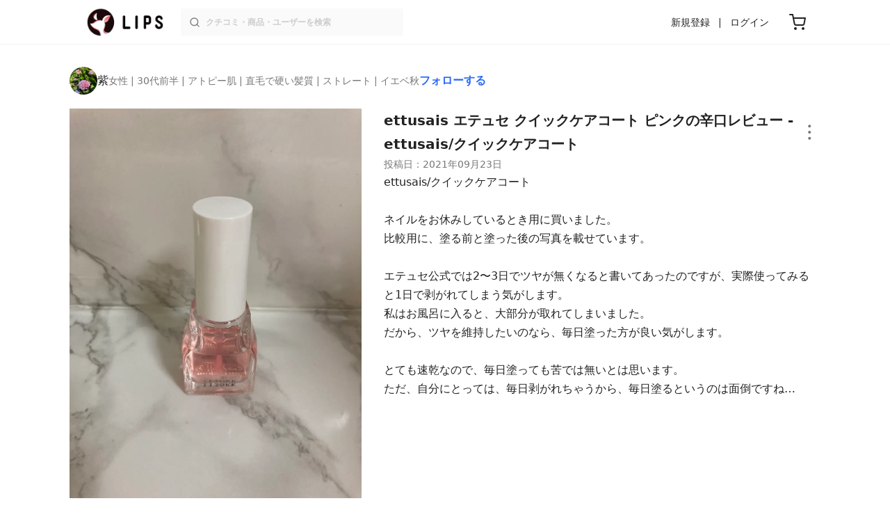

--- FILE ---
content_type: text/html; charset=utf-8
request_url: https://lipscosme.com/posts/3287021
body_size: 25653
content:
<!DOCTYPE html><html><head prefix="og: http://ogp.me/ns# fb: http://ogp.me/ns/fb# article: http://ogp.me/ns/article#"><meta content="790c7f2687079365e66ebf5bc52b3fa9" name="p:domain_verify" /><meta content="app-id=1182886549" name="apple-itunes-app" /><script defer src='https://static.cloudflareinsights.com/beacon.min.js' data-cf-beacon='{"token": "2107537f1ed74003b3224d5e22f9d210"}'></script>
<link href="https://cdn.lipscosme.com" rel="preconnect" /><link href="https://cloudflare.lipscosme.com" rel="preconnect" /><link href="https://www.googletagmanager.com" rel="preconnect" /><link href="https://pagead2.googlesyndication.com" rel="preconnect" /><link href="https://securepubads.g.doubleclick.net" rel="preconnect" /><link href="https://tpc.googlesyndication.com" rel="preconnect" /><meta charset="UTF-8">
<title>エテュセ クイックケアコート｜ettusaisの辛口レビュー - ettusais/クイックケアコート by 紫(アトピー肌/30代前半) | LIPS</title>
<meta name="description" content="国内最大コスメアプリLIPSに投稿された口コミです。紫(女性 / アトピー肌 / 30代前半)のネイルオイル・トリートメント エテュセ クイックケアコートを使った評判・口コミは？「ettusais/クイックケアコートネイルをお休みしているとき..」">
<link rel="canonical" href="https://lipscosme.com/posts/3287021">
<meta property="og:title" content="「ettusais/クイックケアコートネイルをお休みしているとき..」by 紫">
<meta property="og:description" content="国内最大コスメアプリLIPSに投稿された口コミです。紫(女性 / アトピー肌 / 30代前半)のネイルオイル・トリートメント エテュセ クイックケアコートを使った評判・口コミは？「ettusais/クイックケアコートネイルをお休みしているとき..」">
<meta property="og:type" content="article">
<meta property="og:url" content="https://lipscosme.com/posts/3287021">
<meta property="og:image" content="https://cloudflare.lipscosme.com/api/og/posts/3287021?og=1">
<meta property="og:site_name" content="LIPS">
<meta name="twitter:card" content="summary_large_image">
<meta name="twitter:site" content="@lipsjp">
<meta property="fb:app_id" content="1231265256934025">
<meta name="locale" content="ja_JP">
<meta name="viewport" content="width=device-width,initial-scale=1.0,minimum-scale=1.0,maximum-scale=1.0,user-scalable=0">
<meta name="format-detection" content="telephone=no">
<meta name="thumbnail" content="https://cloudflare.lipscosme.com/image/5d315ab61bc0a355d8c60899-1632401220.png?auto=avif%2Cwebp&amp;fio=1&amp;orient=1&amp;width=1424">
<meta name="robots" content="max-image-preview:large"><meta name="csrf-param" content="authenticity_token" />
<meta name="csrf-token" content="DkY5N9JCsj_2srPQN21RLBoS4Yhv79_KHjEVN01qUyScbIQ-_m2iMaE46Jo1wbXZAOM2HapZvUQA5KVjjO1-uw" /><meta content="IE=edge" http-equiv="X-UA-Compatible" /><link rel="apple-touch-icon" sizes="180x180" href="https://cdn.lipscosme.com/assets/favicon/apple-touch-icon-3de9c502eee27a5326b62125f9e8ed8d19460139004d42dc58602d6a6dc54bf4.png">
<link rel="icon" href="https://cdn.lipscosme.com/assets/favicon/favicon-05d5f7b78d69bdb2c7e1a2cad4080f10fff67470a5a595327b4875af980b62f1.ico">
<meta name="theme-color" content="#ffffff"><script>window.ENV = "production"
window.isLoggedIn = false
window.lipsSearchProductEndPoint = window.location.protocol + "//" + window.location.hostname + (window.location.port.length > 0 ? ":" + window.location.port : "") + "/products/index_js"</script><link rel="stylesheet" href="https://cdn.lipscosme.com/assets/application_base-14c289d3056cd556c386d548f68e7949ccd12baceedd3ead6205fc5b6ff6ed4f.css" data-turbolinks-track="true" /><link rel="stylesheet" href="https://cdn.lipscosme.com/assets/application_posts-c99c6aa2e40ec0c6c3b8000e6f093540f47f08c4d174bdda4fb7fa9e72937570.css" data-turbolinks-track="true" /><link rel="stylesheet" href="https://cdn.lipscosme.com/assets/application_posts-c99c6aa2e40ec0c6c3b8000e6f093540f47f08c4d174bdda4fb7fa9e72937570.css" data-turbolinks-track="true" /><script src="https://cdn.lipscosme.com/assets/application-910aa6e9f6402115f66e8c996441c33a6197d8c7a3a4d722cb77ee4c0846024c.js" data-turbolinks-track="true" defer="defer"></script><script>window.dataLayer = window.dataLayer || [];
dataLayer.push({
    'uid': "",
    'controller': "posts",
    'route': "posts#show",
    'author_id': "",
    'requested_by_lipsapp_webview': "false",
  });
dataLayer.push({"category_id":"217","large_category_id":"136","medium_category_id":"217","price_range":"petit","brand_id":"88"});

dataLayer.push({ ecommerce: null });
var ecommerce_data_layers = [];
for (var i = 0; i < ecommerce_data_layers.length; ++i) {
  dataLayer.push(ecommerce_data_layers[i]);
  if (window.AndroidEcommerceDataPostMessageHandler) {
    // for Android
    window.AndroidEcommerceDataPostMessageHandler.postMessage(JSON.stringify(ecommerce_data_layers[i]));
  } else if (window.webkit && window.webkit.messageHandlers && window.webkit.messageHandlers.iosEcommerceDataPostMessageHandler) {
    // for iOS
    window.webkit.messageHandlers.iosEcommerceDataPostMessageHandler.postMessage(ecommerce_data_layers[i]);
  }
}</script><script async src='https://securepubads.g.doubleclick.net/tag/js/gpt.js'></script>
<script>
    window.googletag = window.googletag || {cmd: []};

    googletag.cmd.push(function () {
        googletag.pubads().collapseEmptyDivs(true);

        var size_list_standard = [[336, 280], [300, 250], [1, 1], 'fluid'];
        var size_list_for_brand_category_1 = [[320, 100], [320, 50], [1, 1], 'fluid'];

        var i = 0;
        var gptAdSlots = [];

        var set_adslot = function([slot_name, selector, gpt_ad_id]) {
            var size_list = size_list_standard;
            if (slot_name === 'lips_sp_brands_categories_320x100_1') size_list = size_list_for_brand_category_1;
            if (slot_name === 'LIPS_PC_posts_rightcolumn_1') size_list = [[320, 660]];
            if (document.querySelector(selector)) {
              gptAdSlots[i] = googletag.defineSlot(`/21794565686/${slot_name.includes('LIPS_PC') ? 'LIPS_PC' : 'LIPS_SP'}/` + slot_name, size_list, gpt_ad_id)
                .addService(googletag.pubads());
              ++i;
            }
        };

        [["lips_sp_campaign_banner", "#adslot-1558064760004-0", "div-gpt-ad-1558064760004-0"], ["LIPS_PC_posts_rightcolumn_1", "#adslot-1558064760003-0", "div-gpt-ad-1558064760003-0"], ["LIPS_SP_posts_rectangle_1", "#adslot-1558064944178-0", "div-gpt-ad-1558064944178-0"], ["lips_sp_posts_rectangle_2", "#adslot-1558064995363-0", "div-gpt-ad-1558064995363-0"], ["lips_sp_posts_rectangle_3", "#adslot-1558065023947-0", "div-gpt-ad-1558065023947-0"], ["lips_sp_posts_rectangle_4", "#adslot-1558065072868-0", "div-gpt-ad-1558065072868-0"], ["lips_sp_posts_rectangle_5", "#adslot-1558065106716-0", "div-gpt-ad-1558065106716-0"]].forEach(set_adslot);

        [["category_id", "217"],
         ["large_category_id", "136"],
         ["medium_category_id", "217"],
         ["small_category_id", ""],
         ["brand_id", "88"],
         ["rails_env", "production"]]
           .forEach(function([key, value]) { googletag.pubads().setTargeting(key, value); });

        googletag.pubads().setTargeting("firebaseAbTestingPat", "1"); // 常にネットワーク広告を引き当てないためのKey-Valueを送る
        googletag.pubads().enableSingleRequest();
        googletag.enableServices();

        gptAdSlots.forEach(slot => googletag.display(slot));
    });
</script>
  <!-- Optimize Next -->
  <script>(function(p,r,o,j,e,c,t,g){
  p['_'+t]={};g=r.createElement('script');g.src='https://www.googletagmanager.com/gtm.js?id=GTM-'+t;r[o].prepend(g);
  g=r.createElement('style');g.innerText='.'+e+t+'{visibility:hidden!important}';r[o].prepend(g);
  r[o][j].add(e+t);setTimeout(function(){if(r[o][j].contains(e+t)){r[o][j].remove(e+t);p['_'+t]=0}},c)
  })(window,document,'documentElement','classList','loading',2000,'W42ZZ8H9')</script>
  <!-- End Optimize Next -->
<!-- Google Tag Manager -->
<script>(function(w,d,s,l,i){w[l]=w[l]||[];w[l].push({'gtm.start':
new Date().getTime(),event:'gtm.js'});var f=d.getElementsByTagName(s)[0],
j=d.createElement(s),dl=l!='dataLayer'?'&l='+l:'';j.async=true;j.src=
'https://www.googletagmanager.com/gtm.js?id='+i+dl;f.parentNode.insertBefore(j,f);
})(window,document,'script','dataLayer','GTM-WG2P8D3');</script>
<!-- End Google Tag Manager -->
  <script type="module">
    import {getCLS, getFID, getLCP, getTTFB, getFCP} from 'https://unpkg.com/web-vitals@0.2.4/dist/web-vitals.es5.min.js?module';
    (function(i,s,o,g,r,a,m){i['GoogleAnalyticsObject']=r;i[r]=i[r]||function(){
    (i[r].q=i[r].q||[]).push(arguments)},i[r].l=1*new Date();a=s.createElement(o),
    m=s.getElementsByTagName(o)[0];a.async=1;a.src=g;m.parentNode.insertBefore(a,m)
    })(window,document,'script','https://www.google-analytics.com/analytics.js','ga');
    ga('create', 'UA-88052714-1', 'auto', {'useAmpClientId': true});
    ga(function (tracker) {
        const clientId = tracker.get('clientId');
        $('.ga-client-id').val(clientId);
    });
    function sendToGoogleAnalytics({name, delta, id}) {
      if (name === 'LCP') { ga('set', 'dimension10', String(Math.floor(delta/100)*100) + '~' + String(Math.floor(delta/100)*100+100)); }
      ga('send', 'event', {
        eventCategory: 'Web Vitals',
        eventAction: name,
        // For CLS the value is first multiplied by 1000 for greater precision
        eventValue: Math.round(name === 'CLS' ? delta * 1000 : delta),
        // page load 単位で発行される id でまとめて指標を計測
        eventLabel: id,
        // 直帰率への影響を回避
        nonInteraction: true,
      });
    }
    getCLS(sendToGoogleAnalytics);
    getFID(sendToGoogleAnalytics);
    getLCP(sendToGoogleAnalytics);
    getTTFB(sendToGoogleAnalytics);
    getFCP(sendToGoogleAnalytics);
  </script>
<!-- Meta Pixel Code -->
<script>
  !function(f,b,e,v,n,t,s)
  {if(f.fbq)return;n=f.fbq=function(){n.callMethod?
  n.callMethod.apply(n,arguments):n.queue.push(arguments)};
  if(!f._fbq)f._fbq=n;n.push=n;n.loaded=!0;n.version='2.0';
  n.queue=[];t=b.createElement(e);t.async=!0;
  t.src=v;s=b.getElementsByTagName(e)[0];
  s.parentNode.insertBefore(t,s)}(window, document,'script',
  'https://connect.facebook.net/en_US/fbevents.js');
  fbq('init', '2109479859070147');
  fbq('track', 'PageView');
</script>
<noscript>
  <img height="1" width="1" style="display:none"
  src="https://www.facebook.com/tr?id=2109479859070147&ev=PageView&noscript=1"
  />
</noscript>
<!-- End Meta Pixel Code -->
<script>
fbq('trackSingle', '2109479859070147', 'ViewContent',
{
 value: 0,
 currency: 'JPY',
 content_ids: [3287021],
 content_type: 'product'
});
</script></head><body data-device-uid="jt8K3MVtgbBHgM4Fqnyn7w" data-env="production" data-js-include="lips-web posts-show product-purchase-event open-product-spec-table product-commerce-sku-select-modal post-feedback-modal scrollbarproduct-commerce-sku-select-modalget_related_posts  lips-modal" data-vimp="1"><!-- Google Tag Manager (noscript) -->
<noscript><iframe src="https://www.googletagmanager.com/ns.html?id=GTM-WG2P8D3"
height="0" width="0" style="display:none;visibility:hidden"></iframe></noscript>
<!-- End Google Tag Manager (noscript) -->
<header class="header" id="header"><div class="open-app-banner visible-for-mobile" id="fixed-banner"><img class="open-app-banner__app-icon" alt="LIPS App icon" src="https://cdn.lipscosme.com/assets/appicon_2022-2004254a6b8d10d9b4735967cea9de07bd5290cdeede74e63bed9ca6a1dcc030.png" /><p class="open-app-banner__app-txt"><span class="open-app-banner__app-txt-title">LIPS 1000万人が選ぶNo.1コスメアプリ</span><span class="open-app-banner__app-txt-subtitle">GooglePlayストア(無料)</span></p><a class="open-app-banner__download-btn" href="https://lipsapp.onelink.me/dKgM?pid=LIPSWEB&amp;c=header&amp;deep_link_value=https%3A%2F%2Flipscosme.com%2Fposts%2F3287021&amp;af_dp=lipsapplink%3A%2F%2Flipscosme.com%2F&amp;af_android_url=https%3A%2F%2Fapp.appsflyer.com%2Fcom.lipscosme.lips%3Fpid%3DLIPSWEB%26af_adset%3Dposts_show%26af_ad%3D3287021%26c%3Dheader&amp;af_ios_url=https%3A%2F%2Fapp.appsflyer.com%2Fid1182886549%3Fpid%3DLIPSWEB%26af_adset%3Dposts_show%26af_ad%3D3287021%26c%3Dheader&amp;af_web_dp=https%3A%2F%2Flipscosme.com%2Fposts%2F3287021&amp;af_og_title=%E4%BB%8A%E8%A6%8B%E3%81%A6%E3%81%84%E3%81%9F%E3%83%9A%E3%83%BC%E3%82%B8%E3%82%92LIPS%E3%82%A2%E3%83%97%E3%83%AA%E3%81%A7%E8%A6%8B%E3%82%8B%E3%81%93%E3%81%A8%E3%81%8C%E3%81%A7%E3%81%8D%E3%81%BE%E3%81%99%E2%99%AB&amp;af_og_description=%E3%82%A2%E3%83%97%E3%83%AA%E3%81%AA%E3%82%89%E3%81%84%E3%81%84%E3%81%AD%E3%82%84%E4%BF%9D%E5%AD%98%E3%80%81%E3%82%B3%E3%83%A1%E3%83%B3%E3%83%88%E6%A9%9F%E8%83%BD%E3%81%8C%E3%83%AD%E3%82%B0%E3%82%A4%E3%83%B3%E7%84%A1%E3%81%97%E3%81%A7%E4%BD%BF%E3%81%88%E3%81%BE%E3%81%99&amp;af_og_image=https%3A%2F%2Fcdn.lipscosme.com%2Fassets%2Fdynamic_link%2Fsocial_image_2022-5e70145987b91904b2cc19680486c1f47e61f5cfa59f3133e744b43d66fbf6aa.png">アプリで開く</a></div><div class="header__container visible-for-mobile"><div class="header__left-icons-container"><a class="LipsModal__openModal header__hamburger-link gt-header__hamburger-link" data-open-modal-class="sidebar" href="javascript:void(0)"><img alt="Hamburger menu" width="20" height="20" src="https://cdn.lipscosme.com/assets/feather/menu-bbca2505f3d5fba7ca49f3fb6e69b2641341c7142ffce151963fee05b02d63ce.svg" /></a></div><div class="header-logo"><a class="header-logo__link" href="/"><div class="header-logo__inner"><img class="header-logo__icon" alt="LIPS[リップス] - コスメのクチコミ検索アプリ" width="360" height="144" loading="lazy" src="https://cdn.lipscosme.com/assets/lips_logo_full_2022-bc7b4bc9dd66035bc5696b0d16bc3d38a7be357186656c039e68cc4cf21ae675.png" /></div></a></div><div class="header__right-icons-container"><img class="header__search-link-image open-search-modal" alt="検索する" width="20" height="20" src="https://cdn.lipscosme.com/assets/feather/search-6615d21f11b72751c746a03e85818e99192d1d4c4fe6debd84f5a377cc3f7c1a.svg" /><a class="header-cart-button visible-for-mobile" href="https://lipscosme.com/commerce/carts"><img alt="カートを見る" width="24" height="24" src="https://cdn.lipscosme.com/assets/feather/cart-1ec49c8d53c1bc0054d2babc4e267c02d55ead0a2fb409c9b57fc2502cc2c187.svg" /></a></div></div><div class="header__container visible-for-pc"><div class="header-logo"><a class="header-logo__link" href="/"><div class="header-logo__inner"><img class="header-logo__icon" alt="LIPS[リップス] - コスメのクチコミ検索アプリ" width="360" height="144" loading="lazy" src="https://cdn.lipscosme.com/assets/lips_logo_full_2022-bc7b4bc9dd66035bc5696b0d16bc3d38a7be357186656c039e68cc4cf21ae675.png" /></div></a></div><div class="header__global-search"><form class="header__global-search-form" onsubmit="onSearchFire();" action="https://lipscosme.com/posts/search" accept-charset="UTF-8" method="get"><input type="text" name="text" id="header-search-box-pc" placeholder="クチコミ・商品・ユーザーを検索" autocomplete="off" required="required" class="header__global-search-input" /></form><div class="header__global-search-menu" id="header-search-box-pc-result"><div class="header__global-search-menu-suggestion-bottom"><ul class="header__global-search-menu-suggestion-bottom" id="header__global-search-menu-suggestion"></ul></div><div class="header__global-search-menu-trend-word"><div class="header__global-search-menu-trend-word-heading">トレンドワード</div><a class="header__global-search-menu-trend-word-link" href="https://lipscosme.com/posts/search?text=VTコスメ"><div class="header__global-search-menu-trend-word-item"><div class="header__global-search-menu-trend-word-item-content"><div class="header__global-search-menu-trend-word-item-content-center"><div class="header__global-search-menu-trend-word-item-content-center-top">VTコスメ</div><div class="header__global-search-menu-trend-word-item-content-center-bottom">4,274件投稿</div></div></div><div class="header__global-search-menu-trend-word-item-post-images"><img class="header__global-search-menu-trend-word-item-post-images-image" src="https://cloudflare.lipscosme.com/image/2025-10-26-b6205c19b288f0b5e2f17c0c.png?auto=avif%2Cwebp&amp;fio=1&amp;orient=1&amp;width=430" /><img class="header__global-search-menu-trend-word-item-post-images-image" src="https://cloudflare.lipscosme.com/image/2025-12-08-1fee069ffc26f3f272494464.png?auto=avif%2Cwebp&amp;fio=1&amp;orient=1&amp;width=430" /><img class="header__global-search-menu-trend-word-item-post-images-image" src="https://cloudflare.lipscosme.com/image/2025-12-14-da1237d81181830292f4f68b.png?auto=avif%2Cwebp&amp;fio=1&amp;orient=1&amp;width=430" /><img class="header__global-search-menu-trend-word-item-post-images-image" src="https://cloudflare.lipscosme.com/image/2026-01-06-5fbfc260e3f737be546a3211.png?auto=avif%2Cwebp&amp;fio=1&amp;orient=1&amp;width=430" /></div></div></a><a class="header__global-search-menu-trend-word-link" href="https://lipscosme.com/posts/search?text=rmk"><div class="header__global-search-menu-trend-word-item"><div class="header__global-search-menu-trend-word-item-content"><div class="header__global-search-menu-trend-word-item-content-center"><div class="header__global-search-menu-trend-word-item-content-center-top">rmk</div><div class="header__global-search-menu-trend-word-item-content-center-bottom">1,417件投稿</div></div></div><div class="header__global-search-menu-trend-word-item-post-images"><img class="header__global-search-menu-trend-word-item-post-images-image" src="https://cloudflare.lipscosme.com/image/2025-08-11-77b4f63599f8cc8499266e4a.png?auto=avif%2Cwebp&amp;fio=1&amp;orient=1&amp;width=430" /><img class="header__global-search-menu-trend-word-item-post-images-image" src="https://cloudflare.lipscosme.com/image/2025-08-17-3d5e65287a155e466b6ab955.png?auto=avif%2Cwebp&amp;fio=1&amp;orient=1&amp;width=430" /><img class="header__global-search-menu-trend-word-item-post-images-image" src="https://cloudflare.lipscosme.com/image/2026-01-12-0ba96ef50c654364df43e69a.png?auto=avif%2Cwebp&amp;fio=1&amp;orient=1&amp;width=430" /><img class="header__global-search-menu-trend-word-item-post-images-image" src="https://cloudflare.lipscosme.com/image/2026-01-15-5aaa9cb3449e59d1d159f893.png?auto=avif%2Cwebp&amp;fio=1&amp;orient=1&amp;width=430" /></div></div></a><a class="header__global-search-menu-trend-word-link" href="https://lipscosme.com/posts/search?text=メイクポーチ見せて"><div class="header__global-search-menu-trend-word-item"><div class="header__global-search-menu-trend-word-item-content"><div class="header__global-search-menu-trend-word-item-content-center"><div class="header__global-search-menu-trend-word-item-content-center-top">メイクポーチ見せて</div><div class="header__global-search-menu-trend-word-item-content-center-bottom">367件投稿</div></div></div><div class="header__global-search-menu-trend-word-item-post-images"><img class="header__global-search-menu-trend-word-item-post-images-image" src="https://cloudflare.lipscosme.com/image/2026-01-14-0d90e04b8a8eb030a7e48400.png?auto=avif%2Cwebp&amp;fio=1&amp;orient=1&amp;width=430" /><img class="header__global-search-menu-trend-word-item-post-images-image" src="https://cloudflare.lipscosme.com/image/2026-01-15-a662afc9f9d888466a34c14f.png?auto=avif%2Cwebp&amp;fio=1&amp;orient=1&amp;width=430" /><img class="header__global-search-menu-trend-word-item-post-images-image" src="https://cloudflare.lipscosme.com/image/2026-01-16-d58c0d82065570790adadd60.png?auto=avif%2Cwebp&amp;fio=1&amp;orient=1&amp;width=430" /><img class="header__global-search-menu-trend-word-item-post-images-image" src="https://cloudflare.lipscosme.com/image/2026-01-16-ead2cdfd39f47308001237b8.png?auto=avif%2Cwebp&amp;fio=1&amp;orient=1&amp;width=430" /></div></div></a></div></div></div><div class="header__sign visible-for-pc"><ul class="header__sign-list"><li class="header__sign-item"><a class="header__signup" href="https://lipscosme.com/users/sign_up">新規登録</a></li><li class="header__sign-item"><a class="header__signin" href="https://lipscosme.com/users/sign_in">ログイン</a></li></ul></div><a class="header-cart-button visible-for-pc" href="https://lipscosme.com/commerce/carts"><img alt="カートを見る" width="24" height="24" src="https://cdn.lipscosme.com/assets/feather/cart-1ec49c8d53c1bc0054d2babc4e267c02d55ead0a2fb409c9b57fc2502cc2c187.svg" /></a></div></header><script>const CONSIDER_PATH_PATTERN =  /\/(products|posts|users|articles)\/search/;

function onSearchFire() {
  const pathname = location.pathname;
  const match = pathname.match(CONSIDER_PATH_PATTERN);
  if (match && match.length === 2) {
    const category = match[1];
    const text = document.getElementById('header-search-box-pc').value;
    window.loggerService.fireEvent({
      url: '/api/logs/beacon_event',
      params: {
        name: 'search_log_event_web',
        params: {
          id: 0,
          text: text,
          experiment_key: category
        }
      }
    });
  }
  return true;
}</script><nav class="sidebar LipsModal LipsModal__from-left" id="sidebar"><div class="sidebar__body"><div class="sidebar__app-banner"><img class="sidebar__app-icon" alt="LIPS App icon" src="https://cdn.lipscosme.com/assets/appicon_2022-2004254a6b8d10d9b4735967cea9de07bd5290cdeede74e63bed9ca6a1dcc030.png" /><p class="sidebar__app-txt"><span class="sidebar__app-txt-title">LIPS</span><span class="sidebar__app-txt-subtitle">GooglePlayストア(無料)</span></p><a class="sidebar__download-btn" href="https://lipsapp.onelink.me/dKgM?pid=LIPSWEB&amp;c=hamburger&amp;deep_link_value=https%3A%2F%2Flipscosme.com%2Fposts%2F3287021&amp;af_dp=lipsapplink%3A%2F%2Flipscosme.com%2F&amp;af_android_url=https%3A%2F%2Fapp.appsflyer.com%2Fcom.lipscosme.lips%3Fpid%3DLIPSWEB%26af_adset%3Dposts_show%26af_ad%3D3287021%26c%3Dhamburger&amp;af_ios_url=https%3A%2F%2Fapp.appsflyer.com%2Fid1182886549%3Fpid%3DLIPSWEB%26af_adset%3Dposts_show%26af_ad%3D3287021%26c%3Dhamburger&amp;af_web_dp=https%3A%2F%2Flipscosme.com%2Fposts%2F3287021&amp;af_og_title=%E4%BB%8A%E8%A6%8B%E3%81%A6%E3%81%84%E3%81%9F%E3%83%9A%E3%83%BC%E3%82%B8%E3%82%92LIPS%E3%82%A2%E3%83%97%E3%83%AA%E3%81%A7%E8%A6%8B%E3%82%8B%E3%81%93%E3%81%A8%E3%81%8C%E3%81%A7%E3%81%8D%E3%81%BE%E3%81%99%E2%99%AB&amp;af_og_description=%E3%82%A2%E3%83%97%E3%83%AA%E3%81%AA%E3%82%89%E3%81%84%E3%81%84%E3%81%AD%E3%82%84%E4%BF%9D%E5%AD%98%E3%80%81%E3%82%B3%E3%83%A1%E3%83%B3%E3%83%88%E6%A9%9F%E8%83%BD%E3%81%8C%E3%83%AD%E3%82%B0%E3%82%A4%E3%83%B3%E7%84%A1%E3%81%97%E3%81%A7%E4%BD%BF%E3%81%88%E3%81%BE%E3%81%99&amp;af_og_image=https%3A%2F%2Fcdn.lipscosme.com%2Fassets%2Fdynamic_link%2Fsocial_image_2022-5e70145987b91904b2cc19680486c1f47e61f5cfa59f3133e744b43d66fbf6aa.png">アプリで開く</a></div><div class="sidebar__menu-container"><div class="sidebar__login"><div class="sidebar__login-title">ログインして便利に使おう！</div><a class="sidebar__login-button" href="https://lipscosme.com/users/sign_in">ログイン</a><a class="sidebar__login-link" href="https://lipscosme.com/users/sign_up">無料会員登録はこちら</a></div><div class="sidebar__section-title">コンテンツを探す</div><ul class="sidebar__main-list"><li class="sidebar__main-item"><a class="sidebar__main-link" href="https://lips-shopping.com">LIPS SHOPPING</a></li><li class="sidebar__main-item"><a class="sidebar__main-link" href="https://lipscosme.com/categories">カテゴリから探す</a></li><li class="sidebar__main-item"><a class="sidebar__main-link" href="https://lipscosme.com/brands">ブランドから探す</a></li><li class="sidebar__main-item"><a class="sidebar__main-link" href="https://lipscosme.com/rankings">ランキングから探す</a></li><li class="sidebar__main-item"><a class="sidebar__main-link" href="https://lipscosme.com/products">商品から探す</a></li><li class="sidebar__main-item"><a class="sidebar__main-link" href="https://lipscosme.com/posts">人気のクチコミを見る</a></li><li class="sidebar__main-item"><a class="sidebar__main-link" href="https://lipscosme.com/posts?sort=latest">新着のクチコミを見る</a></li><li class="sidebar__main-item"><a class="sidebar__main-link" href="https://lipscosme.com/tags">タグから探す</a></li><li class="sidebar__main-item"><a class="sidebar__main-link" href="https://lipscosme.com/themes">テーマから探す</a></li><li class="sidebar__main-item"><a class="sidebar__main-link" href="https://lipscosme.com/articles">記事から探す</a></li><li class="sidebar__main-item"><a class="sidebar__main-link" href="https://lipscosme.com/shops">取扱店舗を探す</a></li><li class="sidebar__main-item"><a class="sidebar__main-link" href="https://lipscosme.com/nail_designs">ネイルデザイン</a></li><li class="sidebar__main-item"><a class="sidebar__main-link" href="https://lipscosme.com/bestcosme">ベストコスメ</a></li><li class="sidebar__main-item"><a class="sidebar__main-link" href="https://lipscosme.com/monthly_trends">月間トレンド賞</a></li></ul><div class="sidebar__section-title">その他</div><ul class="sidebar__main-list"><li class="sidebar__main-item"><a class="sidebar__main-link" href="https://lipscosme.com/our_company">運営会社</a></li><li class="sidebar__main-item"><a class="sidebar__main-link" href="https://lipscosme.com/inquiries/new">お問い合わせ</a></li></ul></div></div></nav><div style="position: relative;"><div class="page-top-element-list"><a href="https://lipscosme.com/rankings/trend_awards/2026/1"><div class="campaign-notice-banner" style="background-color: #3c469d;"><img alt="LIPS月間トレンド賞2026年1月" width="1536" height="128" loading="lazy" src="https://cloudflare.lipscosme.com/campaign_notice/2026-01-15-ceb36aaaf1132cc39e057a1e.png?auto=avif%2Cwebp&amp;fio=1&amp;orient=1&amp;width=3840" /></div></a></div><div class="AdSlot__pureAds visible-for-mobile" id="adslot-1558064760004-0" style="z-index: 10; position: absolute; width: 100%; top: 1px;"><div id="div-gpt-ad-1558064760004-0"></div></div></div><div class="post-show main-row"><div class="post-show__inner"><div class="post-show__user-profile"><div class="post-show__user-profile_user"><a class="post-show__user-profile_user-link gt-post-show__info-user-link" href="/users/n/@fabulous_make_509"><img alt="紫" class="post-show__user-profile_user-thumb" src="https://cloudflare.lipscosme.com/user/user1680360480-32096.png?auto=avif%2Cwebp&amp;fio=1&amp;orient=1&amp;width=120" /><div class="post-show__user-profile_user-name-and-attributes"><div class="post-show__user-profile_user-name">紫</div><div class="post-show__user-profile_user-attributes">女性 | 30代前半 | アトピー肌 | 直毛で硬い髪質 | ストレート | イエベ秋</div></div></a><div class="post-show__user-profile_user-info visible-for-pc"><div class="PostedUser"><div class="PostedUser__container"><div class="PostedUser__profIconArea visible-for-mobile"><a class="PostedUser__link" href="/users/n/@fabulous_make_509"><img alt="紫" class="PostedUser__profIcon" src="https://cloudflare.lipscosme.com/user/user1680360480-32096.png?auto=avif%2Cwebp&amp;fio=1&amp;orient=1&amp;width=430" /></a></div><div class="PostedUser__mainContentArea"><a class="PostedUser__link" href="/users/n/@fabulous_make_509"><h4 class="PostedUser__name visible-for-mobile"><span class="PostedUser__nickname">紫</span></h4><ul class="PostedUser__userAttribute visible-for-mobile"><li class="PostedUser__userAttribute-item">@fabulous_make_509</li><li class="PostedUser__userAttribute-item">女性</li><li class="PostedUser__userAttribute-item">30代前半</li><li class="PostedUser__userAttribute-item">アトピー肌</li><li class="PostedUser__userAttribute-item">直毛で硬い髪質</li><li class="PostedUser__userAttribute-item">ストレート</li><li class="PostedUser__userAttribute-item">イエベ秋</li></ul><ul class="PostedUser__userRankings"><li class="PostedUser__userRankings-item">月間ランキング 7084位</li><li class="PostedUser__userRankings-item">全期間ランキング 4966位</li></ul></a></div><div class="PostedUser__countContentArea"><a class="PostedUser__link" href="/users/n/@fabulous_make_509"><ul class="PostedUser__count"><li class="PostedUser__count-item"><div class="PostedUser__count-container"><span class="PostedUser__count-num">65</span><span class="PostedUser__count-text">フォロー</span></div></li><li class="PostedUser__count-item"><div class="PostedUser__count-container"><span class="PostedUser__count-num">38</span><span class="PostedUser__count-text">フォロワー</span></div></li><li class="PostedUser__count-item"><div class="PostedUser__count-container"><span class="PostedUser__count-num">6.9K</span><span class="PostedUser__count-text">いいね</span></div></li></ul></a></div><div class="PostedUser__detailContentArea"><a class="PostedUser__link" href="/users/n/@fabulous_make_509"><p class="PostedUser__bio">購入品のメモ代わり。
アトピー肌なので、ベースメーク・スキンケアについては、なるべく肌に優しいものを使用。</p></a></div></div></div></div></div><a class="post-show__user-profile_follow" id="follow-btn-text" user_id="4939972" href="javascript:void(0)">フォローする</a></div><style>.post-show__carousel-item, .post-show__carousel-list {  aspect-ratio: 1024 / 1365;}</style><div class="post-show__carousel post-show__media"><div class="splide"><div class="splide__track"><ul class="post-show__carousel-list splide__list"><li class="post-show__carousel-item splide__slide"><a class="post-show__media-link gt-post-show__media-link" data-fancybox="" href="https://cloudflare.lipscosme.com/image/5d315ab61bc0a355d8c60899-1632401220.png?auto=avif%2Cwebp&amp;fio=1&amp;orient=1&amp;width=1424"><link as="image" href="https://cloudflare.lipscosme.com/image/5d315ab61bc0a355d8c60899-1632401220.png?auto=avif%2Cwebp&amp;fio=1&amp;orient=1&amp;width=1424" rel="preload" /><img class="post-show__carousel-item-image" alt="エテュセ クイックケアコート/ettusais/ネイルオイル・トリートメントを使ったクチコミ（1枚目）" width="1024" height="1365" src="https://cloudflare.lipscosme.com/image/5d315ab61bc0a355d8c60899-1632401220.png?auto=avif%2Cwebp&amp;fio=1&amp;orient=1&amp;width=1424" /></a></li><li class="post-show__carousel-item splide__slide"><a class="post-show__media-link gt-post-show__media-link" data-fancybox="" href="https://cloudflare.lipscosme.com/image/da9a1f4af64fb87c372aa26e-1632401221.png?auto=avif%2Cwebp&amp;fio=1&amp;orient=1&amp;width=1424"><link as="image" href="https://cloudflare.lipscosme.com/image/da9a1f4af64fb87c372aa26e-1632401221.png?auto=avif%2Cwebp&amp;fio=1&amp;orient=1&amp;width=1424" rel="preload" /><img class="post-show__carousel-item-image" alt="エテュセ クイックケアコート/ettusais/ネイルオイル・トリートメントを使ったクチコミ（2枚目）" width="1024" height="1365" src="https://cloudflare.lipscosme.com/image/da9a1f4af64fb87c372aa26e-1632401221.png?auto=avif%2Cwebp&amp;fio=1&amp;orient=1&amp;width=1424" /></a></li><li class="post-show__carousel-item splide__slide"><a class="post-show__media-link gt-post-show__media-link" data-fancybox="" href="https://cloudflare.lipscosme.com/image/b7d450453ae58449619c23a4-1632401221.png?auto=avif%2Cwebp&amp;fio=1&amp;orient=1&amp;width=1424"><link as="image" href="https://cloudflare.lipscosme.com/image/b7d450453ae58449619c23a4-1632401221.png?auto=avif%2Cwebp&amp;fio=1&amp;orient=1&amp;width=1424" rel="preload" /><img class="post-show__carousel-item-image" alt="エテュセ クイックケアコート/ettusais/ネイルオイル・トリートメントを使ったクチコミ（3枚目）" width="1024" height="1365" src="https://cloudflare.lipscosme.com/image/b7d450453ae58449619c23a4-1632401221.png?auto=avif%2Cwebp&amp;fio=1&amp;orient=1&amp;width=1424" /></a></li></ul></div></div><ul class="post-show__media-list visible-for-pc"><li class="post-show__media-list-medium"><div class="post-show__media-list-medium-border"></div><img alt="エテュセ クイックケアコート/ettusais/ネイルオイル・トリートメントを使ったクチコミ（1枚目）" loading="lazy" src="https://cloudflare.lipscosme.com/image/5d315ab61bc0a355d8c60899-1632401220.png?auto=avif%2Cwebp&amp;fio=1&amp;orient=1&amp;width=430" /></li><li class="post-show__media-list-medium"><div class="post-show__media-list-medium-border"></div><img alt="エテュセ クイックケアコート/ettusais/ネイルオイル・トリートメントを使ったクチコミ（2枚目）" loading="lazy" src="https://cloudflare.lipscosme.com/image/da9a1f4af64fb87c372aa26e-1632401221.png?auto=avif%2Cwebp&amp;fio=1&amp;orient=1&amp;width=430" /></li><li class="post-show__media-list-medium"><div class="post-show__media-list-medium-border"></div><img alt="エテュセ クイックケアコート/ettusais/ネイルオイル・トリートメントを使ったクチコミ（3枚目）" loading="lazy" src="https://cloudflare.lipscosme.com/image/b7d450453ae58449619c23a4-1632401221.png?auto=avif%2Cwebp&amp;fio=1&amp;orient=1&amp;width=430" /></li></ul><div class="post-show__reactionIcon"><div class="PostsReactionsIcons"><div class="PostsReactionsIcons__icon-list first"><button name="button" type="button" class="PostsReactionsIcons__icon like" likeable_type="Post" likeable_id="3287021" is_selected="false"><span class="like-count">71</span></button><button name="button" type="button" class="PostsReactionsIcons__icon clip" clippable_type="Post" clippable_id="3287021" is_selected="false"><span class="clip-count">1</span></button></div><div class="PostsReactionsIcons__icon-list last"><button name="button" type="button" class="PostsReactionsIcons__icon comment LipsModal__openModal" data-open-modal-class="CommentModal"><span class="comment-count">0</span></button><div class="CommentModal LipsModal LipsModal__from-bottom"><div class="post-show__comments gt-post-show__comments"><div class="post-show__comments-header"><h3 class="post-show__comments-title">コメント</h3><div class="post-show__comments-close"><button name="button" type="button" class="post-show__comments-close_button LipsModal__close"><img alt="閉じる" src="https://cdn.lipscosme.com/assets/close/object_main-9be5bea6a55f291a698c1e161f64a1a2470250ac5650821c3cd0b57309b478e9.svg" /></button></div></div><div class="post-show__comment-form"><a class="post-show__comment-login" href="/users/sign_in">コメントするにはログインしてください</a></div></div></div></div></div></div></div><div class="post-show__title-info-content"><div class="post-show__read-on-app visible-for-mobile"><a class="post-show__read-on-app__app-link gt-post-show__read-on-app__app-link" href="https://lipsapp.onelink.me/dKgM?pid=LIPSWEB&amp;c=folded&amp;deep_link_value=https%3A%2F%2Flipscosme.com%2Fposts%2F3287021&amp;af_dp=lipsapplink%3A%2F%2Flipscosme.com%2F&amp;af_android_url=https%3A%2F%2Fapp.appsflyer.com%2Fcom.lipscosme.lips%3Fpid%3DLIPSWEB%26af_adset%3Dposts_show%26af_ad%3D3287021%26c%3Dfolded&amp;af_ios_url=https%3A%2F%2Fapp.appsflyer.com%2Fid1182886549%3Fpid%3DLIPSWEB%26af_adset%3Dposts_show%26af_ad%3D3287021%26c%3Dfolded&amp;af_web_dp=https%3A%2F%2Flipscosme.com%2Fposts%2F3287021&amp;af_og_title=%E4%BB%8A%E8%A6%8B%E3%81%A6%E3%81%84%E3%81%9F%E3%83%9A%E3%83%BC%E3%82%B8%E3%82%92LIPS%E3%82%A2%E3%83%97%E3%83%AA%E3%81%A7%E8%A6%8B%E3%82%8B%E3%81%93%E3%81%A8%E3%81%8C%E3%81%A7%E3%81%8D%E3%81%BE%E3%81%99%E2%99%AB&amp;af_og_description=%E3%82%A2%E3%83%97%E3%83%AA%E3%81%AA%E3%82%89%E3%81%84%E3%81%84%E3%81%AD%E3%82%84%E4%BF%9D%E5%AD%98%E3%80%81%E3%82%B3%E3%83%A1%E3%83%B3%E3%83%88%E6%A9%9F%E8%83%BD%E3%81%8C%E3%83%AD%E3%82%B0%E3%82%A4%E3%83%B3%E7%84%A1%E3%81%97%E3%81%A7%E4%BD%BF%E3%81%88%E3%81%BE%E3%81%99&amp;af_og_image=https%3A%2F%2Fcdn.lipscosme.com%2Fassets%2Fdynamic_link%2Fsocial_image_2022-5e70145987b91904b2cc19680486c1f47e61f5cfa59f3133e744b43d66fbf6aa.png">アプリでサクサク読む</a></div><div class="post-show__title-area"><div class="post-show__title-and-menu"><h1 class="post-show__title">ettusais エテュセ クイックケアコート ピンクの辛口レビュー - ettusais/クイックケアコート
</h1><div class="dropdown"><a class="post-show__title-menu" data-bs-toggle="dropdown" href="javascript:void(0);"><img alt="投稿・コメントの報告" src="https://cdn.lipscosme.com/assets/vertical_ellipsis-163f43dc32d8f17fb33872920773c2b7b382bb3da00a14df131bccb0fb5afb40.svg" /></a><ul class="dropdown-menu post-show__dropdown-menu"><li class="dropdown-item post-show__dropdown-item"><a class="LipsModal__openModal" data-open-modal-class="PostEmbedModal" href="javascript:void(0)"><img loading="lazy" src="https://cdn.lipscosme.com/assets/common/flag-21a5bdebce942eb91f42f2174ece5a55732d7e21fab1d822fa06be4ab182b453.svg" />埋め込み</a></li><li class="dropdown-item post-show__dropdown-item"><a class="LipsModal__openModal" data-open-modal-class="PostFeedbackModal" href="javascript:void(0)"><img loading="lazy" src="https://cdn.lipscosme.com/assets/common/code-7b6ca2245f4381ec978c353e514c9713e77d0778fc983758feb1a5d3505277b4.svg" />投稿・コメントの報告</a></li></ul></div><div class="PostEmbedModal LipsModal LipsModal__from-bottom"><div class="PostEmbedModal__header"><div class="PostEmbedModal__item"></div><h3 class="PostEmbedModal__title">埋め込み</h3><div class="PostEmbedModal__item"><button name="button" type="button" class="PostEmbedModal__close LipsModal__close"><img alt="閉じる" src="https://cdn.lipscosme.com/assets/close/object_main-9be5bea6a55f291a698c1e161f64a1a2470250ac5650821c3cd0b57309b478e9.svg" /></button></div></div><div class="PostEmbedModal__main"><img class="PostEmbedModal__image" loading="lazy" src="https://cloudflare.lipscosme.com/image/5d315ab61bc0a355d8c60899-1632401220.png?auto=avif%2Cwebp&amp;fio=1&amp;orient=1&amp;width=430" /><textarea class="PostEmbedModal__embed-code" readonly=""><iframe class="lips-embed" data-lips-has-image src="https://lipscosme.com/embed/posts/3287021" width="100%" height="245" style="border: none;" referrerpolicy="strict-origin-when-cross-origin" loading="lazy" title="LIPSの投稿"></iframe><script src="https://lipscosme.com/embed/embed.js" async></script></textarea><a class="PostEmbedModal__copy" onClick="lipsPostEmbedCodeCopyToClipboard(this);" href="javascript:void(0);">埋め込みコードをコピー</a><div class="PostEmbedModal__link">この埋込みコードを使用することで、当社の<a href="/policy">利用規約</a>及び<a href="/privacy_policy">プライバシーポリシー</a>に同意するものとします。</div></div></div><script>async function lipsPostEmbedCodeCopyToClipboard(element) {
  const textarea = document.querySelector('textarea.PostEmbedModal__embed-code');
  textarea.select();
  try {
    await navigator.clipboard.writeText(textarea.value);
    element.textContent = 'コピーしました';
    setTimeout(() => { element.textContent = '埋め込みコードをコピー'; }, 2000);
  } catch(e) {
    console.error('クリップボードへのコピーに失敗しました', e);
  }
}</script><div class="PostFeedbackModal LipsModal LipsModal__from-bottom"><div class="PostFeedbackModal__header"><div class="PostFeedbackModal__item"></div><h3 class="PostFeedbackModal__title">投稿・コメントの報告</h3><div class="PostFeedbackModal__item"><button name="button" type="button" class="PostFeedbackModal__close LipsModal__close"><img alt="閉じる" src="https://cdn.lipscosme.com/assets/close/object_main-9be5bea6a55f291a698c1e161f64a1a2470250ac5650821c3cd0b57309b478e9.svg" /></button></div></div><div class="PostFeedbackModal__main"><form action="/inquiries/new" accept-charset="UTF-8" method="get"><input value="post" autocomplete="off" type="hidden" name="category" id="category" /><input value="3287021" autocomplete="off" type="hidden" name="post_id" id="post_id" /><div class="PostFeedbackModal__reason"><input id="reason_dislike" type="radio" value="dislike" name="reason" /><label for="reason_dislike">単に気に入らない</label></div><div class="PostFeedbackModal__reason"><input id="reason_rights" type="radio" value="rights" name="reason" /><label for="reason_rights">私の著作物である</label></div><div class="PostFeedbackModal__reason"><input id="reason_sexual" type="radio" value="sexual" name="reason" /><label for="reason_sexual">ヌード・ポルノ・わいせつな内容</label></div><div class="PostFeedbackModal__reason"><input id="reason_harassment" type="radio" value="harassment" name="reason" /><label for="reason_harassment">嫌がらせやいじめを受けた</label></div><div class="PostFeedbackModal__reason"><input id="reason_self_harm" type="radio" value="self_harm" name="reason" /><label for="reason_self_harm">自傷行為</label></div><div class="PostFeedbackModal__reason"><input id="reason_ad" type="radio" value="ad" name="reason" /><label for="reason_ad">第三者の広告・営業等</label></div><div class="PostFeedbackModal__reason"><input id="reason_incorrect" type="radio" value="incorrect" name="reason" /><label for="reason_incorrect">嘘や誇張表現</label></div><div class="PostFeedbackModal__reason"><input id="reason_unrelated" type="radio" value="unrelated" name="reason" /><label for="reason_unrelated">本文と画像・商品・タグが無関係</label></div><div class="PostFeedbackModal__reason"><input id="reason_copyright_violation" type="radio" value="copyright_violation" name="reason" /><label for="reason_copyright_violation">楽曲が著作権に違反している</label></div><div class="PostFeedbackModal__link"><a href="/guideline">コミュニティーガイドライン</a><span>・</span><a href="/policy">利用規約</a></div><div class="PostFeedbackModal__submit"><input type="submit" value="決定" disabled="disabled" data-disable-with="決定" /></div></form></div></div></div><div class="post-show__info"><time class="post-show__published_at" datetime="2021-09-23 21:47:01 +0900">投稿日：2021年09月23日</time></div></div><div class="post-show__content-area"><div class="post-show__content is_flex"><div class="scroll__container"><div class="scroll__scrollable"><div class="scroll__adjustment"><div class="post-show__content-inner"><div class="post-show__content-sentence"><p class="replace_hashtags_content">ettusais/クイックケアコート

ネイルをお休みしているとき用に買いました。
比較用に、塗る前と塗った後の写真を載せています。

エテュセ公式では2〜3日でツヤが無くなると書いてあったのですが、実際使ってみると1日で剥がれてしまう気がします。
私はお風呂に入ると、大部分が取れてしまいました。
だから、ツヤを維持したいのなら、毎日塗った方が良い気がします。

とても速乾なので、毎日塗っても苦では無いとは思います。
ただ、自分にとっては、毎日剥がれちゃうから、毎日塗るというのは面倒ですね…</p></div><div class="post-show__user-info visible-for-mobile"><div class="PostedUser"><div class="PostedUser__container"><div class="PostedUser__profIconArea visible-for-mobile"><a class="PostedUser__link" href="/users/n/@fabulous_make_509"><img alt="紫" class="PostedUser__profIcon" src="https://cloudflare.lipscosme.com/user/user1680360480-32096.png?auto=avif%2Cwebp&amp;fio=1&amp;orient=1&amp;width=430" /></a></div><div class="PostedUser__mainContentArea"><a class="PostedUser__link" href="/users/n/@fabulous_make_509"><h4 class="PostedUser__name visible-for-mobile"><span class="PostedUser__nickname">紫</span></h4><ul class="PostedUser__userAttribute visible-for-mobile"><li class="PostedUser__userAttribute-item">@fabulous_make_509</li><li class="PostedUser__userAttribute-item">女性</li><li class="PostedUser__userAttribute-item">30代前半</li><li class="PostedUser__userAttribute-item">アトピー肌</li><li class="PostedUser__userAttribute-item">直毛で硬い髪質</li><li class="PostedUser__userAttribute-item">ストレート</li><li class="PostedUser__userAttribute-item">イエベ秋</li></ul><ul class="PostedUser__userRankings"><li class="PostedUser__userRankings-item">月間ランキング 7084位</li><li class="PostedUser__userRankings-item">全期間ランキング 4966位</li></ul></a></div><div class="PostedUser__countContentArea"><a class="PostedUser__link" href="/users/n/@fabulous_make_509"><ul class="PostedUser__count"><li class="PostedUser__count-item"><div class="PostedUser__count-container"><span class="PostedUser__count-num">65</span><span class="PostedUser__count-text">フォロー</span></div></li><li class="PostedUser__count-item"><div class="PostedUser__count-container"><span class="PostedUser__count-num">38</span><span class="PostedUser__count-text">フォロワー</span></div></li><li class="PostedUser__count-item"><div class="PostedUser__count-container"><span class="PostedUser__count-num">6.9K</span><span class="PostedUser__count-text">いいね</span></div></li></ul></a></div><div class="PostedUser__detailContentArea"><a class="PostedUser__link" href="/users/n/@fabulous_make_509"><p class="PostedUser__bio">購入品のメモ代わり。
アトピー肌なので、ベースメーク・スキンケアについては、なるべく肌に優しいものを使用。</p></a></div></div></div></div></div><div class="post-show__read-more visible-for-mobile"><a class="post-show__read-more_post-content gt-post-show__read-more_post-content visible-for-mobile" href="javascript:void(0)">続きを読む</a></div></div></div><div class="scroll__scrollbar"><div class="scroll__scrollbar-thumb"></div></div></div></div></div></div></div><div class="post-show__used-products-list"><div class="PostUsedProductsList"><h2 class="PostUsedProductsList__title">このクチコミで使われた商品</h2><div class="PostUsedProductsList__disclaimer"><p class="StealthMarketingDisclaimer" data-nosnippet="">※本ページにはメーカーによる広告が含まれます。<a class="StealthMarketingDisclaimer__link" href="/promotion_policy">広告表記に関する行動指針</a>・<a class="StealthMarketingDisclaimer__link" href="/product_ratings">レーティング信頼性への取り組み</a>をご参照ください。</p></div><ul class="PostUsedProductsList__list"><li class="PostUsedProductsList__item"><a class="PostUsedProductsList__link gt-PostUsedProductsList__link" href="/products/21313"><img alt="ettusais エテュセ クイックケアコート" class="PostUsedProductsList__thumb" src="https://cloudflare.lipscosme.com/image/b67c77136b7f7a8107ba42b0-1646385401.png?auto=avif%2Cwebp&amp;fio=1&amp;orient=1&amp;width=430" /><div class="PostUsedProductsList__info"><h3 class="PostUsedProductsList__main-info"><span class="PostUsedProductsList__brand">ettusais</span><span class="PostUsedProductsList__product-name">エテュセ クイックケアコート</span></h3><ul class="PostUsedProductsList__sub-info"><li class="PostUsedProductsList__price">¥1,265</li></ul></div></a><ul class="PostUsedProductsList__patternsList"><li class="PostUsedProductsList__patternsList-item"><a class="PostUsedProductsList__patternsList-link" href="/product_patterns/70891"><img alt="ピンク" class="PostUsedProductsList__patternsList-thumb" src="https://cloudflare.lipscosme.com/image/f958f847edd6f8f8b63e6c61-1713245384.png?auto=avif%2Cwebp&amp;fio=1&amp;orient=1&amp;width=120" /><div><p class="PostUsedProductsList__patternsList-name">ピンク</p><ul class="PostUsedProductsList__patternsList__sub-info"><li class="PostUsedProductsList__patternsList__rating"><div class="ratingStar"><img alt="評価 ： Soso" class="ratingStar__star" src="https://cdn.lipscosme.com/assets/star/pale_gold-dd4e8c4cf23cf67a65a243ea2f1ef68457aa67cb53373d825cd204782f48953a.png" /><span class="ratingStar__num">2</span></div></li><li class="PostUsedProductsList__patternsList__channel-provider">購入品</li></ul></div></a></li></ul><div class="commerce"><a class="PostUsedProductsList__commerce-btn gt-PostUsedProductsList__commerce-btn" data-bs-target="product-sku-select-modal-21313" href="javascript:void(0)">LIPSショッピング</a></div><div class="PurchaseSiteLinkBtns"><div class="PurchaseSiteLinkBtns__link-wrapper"><a class="PurchaseSiteLinkBtns__link-wrapper__link gt-PostUsedProductsList__btn-purchase official" data-product-id="21313" target="_blank" rel="sponsored noopener" href="https://www.ettusais.co.jp/items/04526/">公式サイト</a></div></div></li></ul></div></div><div class="post-show__prev-next"><ul class="post-show__prev-next-list"><a class="post-show__prev-next-item post-show__prev-next-link gt-post-show__prev-next-link" href="/posts/3272250"><li class="gt-post-show__prev-next-item"></li></a><li class="post-show__prev-next-item gt-post-show__prev-next-item"><a class="post-show__prev-next-link gt-post-show__prev-next-link" href="/products/21313/review">クチコミ一覧へ</a></li><a class="post-show__prev-next-item post-show__prev-next-link gt-post-show__prev-next-link" href="/posts/3289555"><li class="gt-post-show__prev-next-item"></li></a></ul></div><div class="flex-row"><div id="main-col"><div class="AdSlot__pureAds visible-for-mobile" id="adslot-1558064944178-0"><div class="AdSlot__pureAdsContentPadding24" id="div-gpt-ad-1558064944178-0"></div></div><div class="post-show__related-posts gt-post-show__related-posts"><div class="PostListMedium"><h2 class="PostListMedium__title">関連するクチコミ</h2><ul class="PostListMedium__list gt-post-list-medium__list"><li class="PostListMedium__item gt-post-list-medium__item js_vimp" data-event-name="postlist_post_vimp" data-resource-id="7310239"><a class="PostListMedium__link" href="/posts/7310239"><div class="PostListMedium__post"><ul class="PostListMedium__post-images-area"><li class="PostListMedium__post-thumb-container"><img class="PostListMedium__post-thumb" alt="エテュセ クイックケアコート/ettusais/ネイルオイル・トリートメントを使ったクチコミ（1枚目）" loading="lazy" src="https://cloudflare.lipscosme.com/image/2025-03-09-efaff9e95274f1175e7ef84b.png?auto=avif%2Cwebp&amp;fio=1&amp;orient=1&amp;width=430" /></li><li class="PostListMedium__post-thumb-container"><img class="PostListMedium__post-thumb" alt="エテュセ クイックケアコート/ettusais/ネイルオイル・トリートメントを使ったクチコミ（2枚目）" loading="lazy" src="https://cloudflare.lipscosme.com/image/2025-03-09-123d87307546c6d8bb113057.png?auto=avif%2Cwebp&amp;fio=1&amp;orient=1&amp;width=430" /></li><li class="PostListMedium__post-thumb-container"><img class="PostListMedium__post-thumb" alt="エテュセ クイックケアコート/ettusais/ネイルオイル・トリートメントを使ったクチコミ（3枚目）" loading="lazy" src="https://cloudflare.lipscosme.com/image/2025-03-09-dae0d3e9209c40d2e96f9208.png?auto=avif%2Cwebp&amp;fio=1&amp;orient=1&amp;width=430" /></li></ul><div class="PostListMedium__post-content-area"><p class="PostListMedium__post-content">乾燥して縦シワが気になる… すぐ欠けてしまうのが気になる… そんなときにサッと塗れる艶出しネイル💅 リムーバー不要で塗るだけで簡単に爪補強に◎ 速乾性もあり忙しい方にもぴったりなネイルです✨ 根本的に爪が改善するわけではないのでハンドクリームやネイルオイルでの保湿ケアはもちろん大事です！！</p><span class="PostListMedium__read-more" data-nosnippet="">もっと見る</span></div><div class="PostListMedium__sub-content" data-nosnippet=""><div class="PostListMedium__user"><img alt="　nana" class="PostListMedium__user-thumb" loading="lazy" src="https://cloudflare.lipscosme.com/user/084fa7feb6a8c4012b428571-1701058237.png?auto=avif%2Cwebp&amp;fio=1&amp;orient=1&amp;width=120" /><ul class="PostListMedium__user-info"><li class="PostListMedium__user-info-item">　nana</li><li class="PostListMedium__user-info-item">女性</li><li class="PostListMedium__user-info-item">乾燥肌</li><li class="PostListMedium__user-info-item">イエベ秋</li></ul></div><div class="PostListMedium__info"><ul class="PostListMedium__info-list"><li class="PostListMedium__info-like"><img alt="いいね数" class="PostListMedium__info-ic" src="https://cdn.lipscosme.com/assets/common/heart-1-f8b8c18b5bc69cfe3b26c277ece56cc0860dea5c0a72197585b1f06898975a76.svg" />77</li><li class="PostListMedium__info-clip"><img alt="保存数" class="PostListMedium__info-ic" src="https://cdn.lipscosme.com/assets/common/bookmark-3fb4deb753ab948d017858fdd415387f614837d6b503daf24fa6b9859c3a8911.svg" />13</li><li class="PostListMedium__info-published_at">2025.03.09</li></ul></div></div></div></a></li><li class="PostListMedium__item gt-post-list-medium__item js_vimp" data-event-name="postlist_post_vimp" data-resource-id="7852482"><a class="PostListMedium__link" href="/posts/7852482"><div class="PostListMedium__post"><ul class="PostListMedium__post-images-area"><li class="PostListMedium__post-thumb-container"><img class="PostListMedium__post-thumb" alt="エテュセ クイックケアコート/ettusais/ネイルオイル・トリートメントを使ったクチコミ（1枚目）" loading="lazy" src="https://cloudflare.lipscosme.com/image/2025-08-23-9137eca6154c2b2dd53f0630.png?auto=avif%2Cwebp&amp;fio=1&amp;orient=1&amp;width=430" /></li><li class="PostListMedium__post-thumb-container"><img class="PostListMedium__post-thumb" alt="エテュセ クイックケアコート/ettusais/ネイルオイル・トリートメントを使ったクチコミ（2枚目）" loading="lazy" src="https://cloudflare.lipscosme.com/image/2025-08-23-9f5f50e96340c02a1bb903c6.png?auto=avif%2Cwebp&amp;fio=1&amp;orient=1&amp;width=430" /></li><li class="PostListMedium__post-thumb-container"><img class="PostListMedium__post-thumb" alt="エテュセ クイックケアコート/ettusais/ネイルオイル・トリートメントを使ったクチコミ（3枚目）" loading="lazy" src="https://cloudflare.lipscosme.com/image/2025-08-23-e0dc96a7bf0e788ef09eb5f2.png?auto=avif%2Cwebp&amp;fio=1&amp;orient=1&amp;width=430" /></li></ul><div class="PostListMedium__post-content-area"><p class="PostListMedium__post-content">【リムーバー不要】エテュセクイックケアコートを試してみました。リムーバー不要で重ねて塗れるみたいです。▫️薄膜ヴェールで弱い爪を保護し、爪のカケ割れ・２枚爪・乾燥を防ぎます。ほんのりピンク色で爪磨きをしたようなツヤ仕上げになります。実際の使用...</p><span class="PostListMedium__read-more" data-nosnippet="">もっと見る</span></div><div class="PostListMedium__sub-content" data-nosnippet=""><div class="PostListMedium__user"><img alt="みち" class="PostListMedium__user-thumb" loading="lazy" src="https://cloudflare.lipscosme.com/user/user1630930263-58344.png?auto=avif%2Cwebp&amp;fio=1&amp;orient=1&amp;width=120" /><ul class="PostListMedium__user-info"><li class="PostListMedium__user-info-item">みち</li><li class="PostListMedium__user-info-item">女性</li><li class="PostListMedium__user-info-item">40代前半</li><li class="PostListMedium__user-info-item">普通肌</li><li class="PostListMedium__user-info-item">イエベ秋</li></ul></div><div class="PostListMedium__info"><ul class="PostListMedium__info-list"><li class="PostListMedium__info-like"><img alt="いいね数" class="PostListMedium__info-ic" src="https://cdn.lipscosme.com/assets/common/heart-1-f8b8c18b5bc69cfe3b26c277ece56cc0860dea5c0a72197585b1f06898975a76.svg" />145</li><li class="PostListMedium__info-clip"><img alt="保存数" class="PostListMedium__info-ic" src="https://cdn.lipscosme.com/assets/common/bookmark-3fb4deb753ab948d017858fdd415387f614837d6b503daf24fa6b9859c3a8911.svg" />4</li><li class="PostListMedium__info-published_at">4ヶ月前</li></ul></div></div></div></a></li><div class="AdSlot__pureAds visible-for-mobile" id="adslot-1558064995363-0" style="background: #e6e7e7;"><div class="AdSlot__pureAdsContentPadding24" id="div-gpt-ad-1558064995363-0"></div></div><li class="PostListMedium__item gt-post-list-medium__item js_vimp" data-event-name="postlist_post_vimp" data-resource-id="7096514"><a class="PostListMedium__link" href="/posts/7096514"><div class="PostListMedium__post"><ul class="PostListMedium__post-images-area"><li class="PostListMedium__post-thumb-container"><img class="PostListMedium__post-thumb" alt="エテュセ クイックケアコート/ettusais/ネイルオイル・トリートメントを使ったクチコミ（1枚目）" loading="lazy" src="https://cloudflare.lipscosme.com/image/72d1b12d8a6cbfcab5c4c92c-1735891617.png?auto=avif%2Cwebp&amp;fio=1&amp;orient=1&amp;width=430" /></li><li class="PostListMedium__post-thumb-container"><img class="PostListMedium__post-thumb" alt="エテュセ クイックケアコート/ettusais/ネイルオイル・トリートメントを使ったクチコミ（2枚目）" loading="lazy" src="https://cloudflare.lipscosme.com/image/b3615cb76f2141bffd54d246-1735891617.png?auto=avif%2Cwebp&amp;fio=1&amp;orient=1&amp;width=430" /></li><li class="PostListMedium__post-thumb-container"><img class="PostListMedium__post-thumb" alt="エテュセ クイックケアコート/ettusais/ネイルオイル・トリートメントを使ったクチコミ（3枚目）" loading="lazy" src="https://cloudflare.lipscosme.com/image/94731c0c89de4785a4810024-1735891617.png?auto=avif%2Cwebp&amp;fio=1&amp;orient=1&amp;width=430" /></li></ul><div class="PostListMedium__post-content-area"><p class="PostListMedium__post-content">1度塗りで自然なツヤが出て、爪を補強してくれます。 乾燥による縦線が消えて素爪が綺麗に見えるので、とても良いです。 リムーバー不要なのも嬉しいポイントです♡ 2〜3日でツヤが無くなってくるのでその度に塗り重ねていますが、速乾なので塗る作業が苦にならないです。 仕上がりがナチュラルなので、職場や学校がマニキュアNGな方にピッタリな商品だと思います！</p><span class="PostListMedium__read-more" data-nosnippet="">もっと見る</span></div><div class="PostListMedium__sub-content" data-nosnippet=""><div class="PostListMedium__user"><img alt="ゆり" class="PostListMedium__user-thumb" loading="lazy" src="https://cloudflare.lipscosme.com/user/7056831bf08423c26dc013e7-1735404107.png?auto=avif%2Cwebp&amp;fio=1&amp;orient=1&amp;width=120" /><ul class="PostListMedium__user-info"><li class="PostListMedium__user-info-item">ゆり</li><li class="PostListMedium__user-info-item">女性</li><li class="PostListMedium__user-info-item">混合肌</li><li class="PostListMedium__user-info-item">ブルベ夏</li></ul></div><div class="PostListMedium__info"><ul class="PostListMedium__info-list"><li class="PostListMedium__info-like"><img alt="いいね数" class="PostListMedium__info-ic" src="https://cdn.lipscosme.com/assets/common/heart-1-f8b8c18b5bc69cfe3b26c277ece56cc0860dea5c0a72197585b1f06898975a76.svg" />72</li><li class="PostListMedium__info-clip"><img alt="保存数" class="PostListMedium__info-ic" src="https://cdn.lipscosme.com/assets/common/bookmark-3fb4deb753ab948d017858fdd415387f614837d6b503daf24fa6b9859c3a8911.svg" />5</li><li class="PostListMedium__info-published_at">2025.01.03</li></ul></div></div></div></a></li><li class="PostListMedium__item gt-post-list-medium__item js_vimp" data-event-name="postlist_post_vimp" data-resource-id="7488201"><a class="PostListMedium__link" href="/posts/7488201"><div class="PostListMedium__post"><ul class="PostListMedium__post-images-area"><li class="PostListMedium__post-thumb-container"><img class="PostListMedium__post-thumb" alt="エテュセ クイックケアコート/ettusais/ネイルオイル・トリートメントを使ったクチコミ（1枚目）" loading="lazy" src="https://cloudflare.lipscosme.com/image/2025-04-30-02d2cfeda48ebba33ff4f0b5.png?auto=avif%2Cwebp&amp;fio=1&amp;orient=1&amp;width=430" /></li><li class="PostListMedium__post-thumb-container"><img class="PostListMedium__post-thumb" alt="エテュセ クイックケアコート/ettusais/ネイルオイル・トリートメントを使ったクチコミ（2枚目）" loading="lazy" src="https://cloudflare.lipscosme.com/image/2025-04-30-d325b662e55b2385ba960824.png?auto=avif%2Cwebp&amp;fio=1&amp;orient=1&amp;width=430" /></li><li class="PostListMedium__post-thumb-container"><img class="PostListMedium__post-thumb" alt="エテュセ クイックケアコート/ettusais/ネイルオイル・トリートメントを使ったクチコミ（3枚目）" loading="lazy" src="https://cloudflare.lipscosme.com/image/2025-04-30-a22b2d6ebaad2a73d149e0f8.png?auto=avif%2Cwebp&amp;fio=1&amp;orient=1&amp;width=430" /></li></ul><div class="PostListMedium__post-content-area"><p class="PostListMedium__post-content">ナチュラル美爪になれるアイテム💗ムラなく塗れ、速乾で、ツヤツヤになります！！ほんのりピンク色で健康的で綺麗な爪に見せてくれます！写真は3度塗りです！洗い物などで部分的に剥がれてくることもありますが、重ね塗りをすれば元通りになります！私は大体3...</p><span class="PostListMedium__read-more" data-nosnippet="">もっと見る</span></div><div class="PostListMedium__sub-content" data-nosnippet=""><div class="PostListMedium__user"><img alt="coral_make_3939" class="PostListMedium__user-thumb" loading="lazy" src="https://cloudflare.lipscosme.com/user/2025-12-20-ee337fed8ef59c60e9b3fe99.png?auto=avif%2Cwebp&amp;fio=1&amp;orient=1&amp;width=120" /><ul class="PostListMedium__user-info"><li class="PostListMedium__user-info-item">coral_make_3939</li><li class="PostListMedium__user-info-item">20代後半</li><li class="PostListMedium__user-info-item">乾燥肌</li><li class="PostListMedium__user-info-item">イエベ春</li></ul></div><div class="PostListMedium__info"><ul class="PostListMedium__info-list"><li class="PostListMedium__info-like"><img alt="いいね数" class="PostListMedium__info-ic" src="https://cdn.lipscosme.com/assets/common/heart-1-f8b8c18b5bc69cfe3b26c277ece56cc0860dea5c0a72197585b1f06898975a76.svg" />70</li><li class="PostListMedium__info-clip"><img alt="保存数" class="PostListMedium__info-ic" src="https://cdn.lipscosme.com/assets/common/bookmark-3fb4deb753ab948d017858fdd415387f614837d6b503daf24fa6b9859c3a8911.svg" />4</li><li class="PostListMedium__info-published_at">2025.04.30</li></ul></div></div></div></a></li><div class="AdSlot__pureAds visible-for-mobile" id="adslot-1558065023947-0" style="background: #e6e7e7;"><div class="AdSlot__pureAdsContentPadding24" id="div-gpt-ad-1558065023947-0"></div></div><li class="PostListMedium__item gt-post-list-medium__item js_vimp" data-event-name="postlist_post_vimp" data-resource-id="6918956"><a class="PostListMedium__link" href="/posts/6918956"><div class="PostListMedium__post"><ul class="PostListMedium__post-images-area"><li class="PostListMedium__post-thumb-container"><img class="PostListMedium__post-thumb" alt="エテュセ クイックケアコート/ettusais/ネイルオイル・トリートメントを使ったクチコミ（1枚目）" loading="lazy" src="https://cloudflare.lipscosme.com/image/bb7d40e9915e0c20e81e8ffe-1730898855.png?auto=avif%2Cwebp&amp;fio=1&amp;orient=1&amp;width=430" /></li><li class="PostListMedium__post-thumb-container"><img class="PostListMedium__post-thumb" alt="エテュセ クイックケアコート/ettusais/ネイルオイル・トリートメントを使ったクチコミ（2枚目）" loading="lazy" src="https://cloudflare.lipscosme.com/image/f59ef2cd11a31800efedead2-1730898855.png?auto=avif%2Cwebp&amp;fio=1&amp;orient=1&amp;width=430" /></li><li class="PostListMedium__post-thumb-container"><img class="PostListMedium__post-thumb" alt="エテュセ クイックケアコート/ettusais/ネイルオイル・トリートメントを使ったクチコミ（3枚目）" loading="lazy" src="https://cloudflare.lipscosme.com/image/669bbb3ff20435d2a7169f5e-1730898855.png?auto=avif%2Cwebp&amp;fio=1&amp;orient=1&amp;width=430" /></li></ul><div class="PostListMedium__post-content-area"><p class="PostListMedium__post-content">さっと塗るだけでつやつやの美爪に見せてくれるクイックケアコート。リムーバーは不要で、3日くらいで自然に落ちていく感じ。 さらさらの液でムラにならないし、不器用さんでも綺麗な仕上がり。ピンクに見えるけど塗ると透明になるよ。 爪を綺麗に見せたいという方におすすめ♡</p><span class="PostListMedium__read-more" data-nosnippet="">もっと見る</span></div><div class="PostListMedium__sub-content" data-nosnippet=""><div class="PostListMedium__user"><img alt="momori ﾌｫﾛﾊﾞ" class="PostListMedium__user-thumb" loading="lazy" src="https://cloudflare.lipscosme.com/user/c07ebc162c140606b1cc097a-1718449351.png?auto=avif%2Cwebp&amp;fio=1&amp;orient=1&amp;width=120" /><ul class="PostListMedium__user-info"><li class="PostListMedium__user-info-item">momori ﾌｫﾛﾊﾞ</li><li class="PostListMedium__user-info-item">女性</li><li class="PostListMedium__user-info-item">混合肌</li><li class="PostListMedium__user-info-item">ブルベ夏</li></ul></div><div class="PostListMedium__info"><ul class="PostListMedium__info-list"><li class="PostListMedium__info-like"><img alt="いいね数" class="PostListMedium__info-ic" src="https://cdn.lipscosme.com/assets/common/heart-1-f8b8c18b5bc69cfe3b26c277ece56cc0860dea5c0a72197585b1f06898975a76.svg" />72</li><li class="PostListMedium__info-clip"><img alt="保存数" class="PostListMedium__info-ic" src="https://cdn.lipscosme.com/assets/common/bookmark-3fb4deb753ab948d017858fdd415387f614837d6b503daf24fa6b9859c3a8911.svg" />1</li><li class="PostListMedium__info-published_at">2024.11.06</li></ul></div></div></div></a></li><li class="PostListMedium__item gt-post-list-medium__item js_vimp" data-event-name="postlist_post_vimp" data-resource-id="7429167"><a class="PostListMedium__link" href="/posts/7429167"><div class="PostListMedium__post"><ul class="PostListMedium__post-images-area"><li class="PostListMedium__post-thumb-container"><img class="PostListMedium__post-thumb" alt="エテュセ クイックケアコート/ettusais/ネイルオイル・トリートメントを使ったクチコミ（1枚目）" loading="lazy" src="https://cloudflare.lipscosme.com/image/2025-04-12-c38011c0430e5b0c6041562f.png?auto=avif%2Cwebp&amp;fio=1&amp;orient=1&amp;width=430" /></li><li class="PostListMedium__post-thumb-container"><img class="PostListMedium__post-thumb" alt="エテュセ クイックケアコート/ettusais/ネイルオイル・トリートメントを使ったクチコミ（2枚目）" loading="lazy" src="https://cloudflare.lipscosme.com/image/2025-04-12-3ff01430dfb429ffbd7bda00.png?auto=avif%2Cwebp&amp;fio=1&amp;orient=1&amp;width=430" /></li><li class="PostListMedium__post-thumb-container"><img class="PostListMedium__post-thumb" alt="エテュセ クイックケアコート/ettusais/ネイルオイル・トリートメントを使ったクチコミ（3枚目）" loading="lazy" src="https://cloudflare.lipscosme.com/image/2025-04-12-9ce997abeab30b6c0a688eaa.png?auto=avif%2Cwebp&amp;fio=1&amp;orient=1&amp;width=430" /></li></ul><div class="PostListMedium__post-content-area"><p class="PostListMedium__post-content">何回もリピートしています🌸▶️ettusais『エテュセクイックケアコート』ピンク✼••┈┈••✼••┈┈••✼••┈┈••✼••┈┈••✼家事でマニキュアが剥げたり、直す時間がストレスでマニキュアをやめたので、ネイルケアに使用してます！素爪...</p><span class="PostListMedium__read-more" data-nosnippet="">もっと見る</span></div><div class="PostListMedium__sub-content" data-nosnippet=""><div class="PostListMedium__user"><img alt="ayano" class="PostListMedium__user-thumb" loading="lazy" src="https://cloudflare.lipscosme.com/user/user1661164364-20187.png?auto=avif%2Cwebp&amp;fio=1&amp;orient=1&amp;width=120" /><ul class="PostListMedium__user-info"><li class="PostListMedium__user-info-item">ayano</li><li class="PostListMedium__user-info-item">女性</li><li class="PostListMedium__user-info-item">30代後半</li><li class="PostListMedium__user-info-item">普通肌</li><li class="PostListMedium__user-info-item">ブルベ夏</li></ul></div><div class="PostListMedium__info"><ul class="PostListMedium__info-list"><li class="PostListMedium__info-like"><img alt="いいね数" class="PostListMedium__info-ic" src="https://cdn.lipscosme.com/assets/common/heart-1-f8b8c18b5bc69cfe3b26c277ece56cc0860dea5c0a72197585b1f06898975a76.svg" />87</li><li class="PostListMedium__info-clip"><img alt="保存数" class="PostListMedium__info-ic" src="https://cdn.lipscosme.com/assets/common/bookmark-3fb4deb753ab948d017858fdd415387f614837d6b503daf24fa6b9859c3a8911.svg" />12</li><li class="PostListMedium__info-published_at">2025.04.12</li></ul></div></div></div></a></li><div class="AdSlot__pureAds visible-for-mobile" id="adslot-1558065072868-0" style="background: #e6e7e7;"><div class="AdSlot__pureAdsContentPadding24" id="div-gpt-ad-1558065072868-0"></div></div><li class="PostListMedium__item gt-post-list-medium__item js_vimp" data-event-name="postlist_post_vimp" data-resource-id="7965263"><a class="PostListMedium__link" href="/posts/7965263"><div class="PostListMedium__post"><ul class="PostListMedium__post-images-area"><li class="PostListMedium__post-thumb-container"><img class="PostListMedium__post-thumb" alt="エテュセ クイックケアコート/ettusais/ネイルオイル・トリートメントを使ったクチコミ（1枚目）" loading="lazy" src="https://cloudflare.lipscosme.com/image/2025-09-23-1073265bce5b109d0ece3c07.png?auto=avif%2Cwebp&amp;fio=1&amp;orient=1&amp;width=430" /></li><li class="PostListMedium__post-thumb-container"><img class="PostListMedium__post-thumb" alt="エテュセ クイックケアコート/ettusais/ネイルオイル・トリートメントを使ったクチコミ（2枚目）" loading="lazy" src="https://cloudflare.lipscosme.com/image/2025-09-23-3efdf59e532d7e203e436ff5.png?auto=avif%2Cwebp&amp;fio=1&amp;orient=1&amp;width=430" /></li><li class="PostListMedium__post-thumb-container"><img class="PostListMedium__post-thumb" alt="エテュセ クイックケアコート/ettusais/ネイルオイル・トリートメントを使ったクチコミ（3枚目）" loading="lazy" src="https://cloudflare.lipscosme.com/image/2025-09-23-cf8e9c4ce7edc3d1ef937135.png?auto=avif%2Cwebp&amp;fio=1&amp;orient=1&amp;width=430" /></li></ul><div class="PostListMedium__post-content-area"><p class="PostListMedium__post-content">LIPSでの購入品です🩷エテュセクイックケアコート💅ネイルを連続でしていると、すぐに爪が割れたり、2枚になってしまったりの激弱爪なので、ネイルしていない時も綺麗な爪でいられるアイテムが欲しくて買ってみました🥰使っても爪割れる、という意見も読ん...</p><span class="PostListMedium__read-more" data-nosnippet="">もっと見る</span></div><div class="PostListMedium__sub-content" data-nosnippet=""><div class="PostListMedium__user"><img alt="lisarisa" class="PostListMedium__user-thumb" loading="lazy" src="https://cloudflare.lipscosme.com/user/538e73ebc19e5d13806da1ab-1739970107.png?auto=avif%2Cwebp&amp;fio=1&amp;orient=1&amp;width=120" /><ul class="PostListMedium__user-info"><li class="PostListMedium__user-info-item">lisarisa</li><li class="PostListMedium__user-info-item">女性</li><li class="PostListMedium__user-info-item">乾燥肌</li><li class="PostListMedium__user-info-item">イエベ秋</li></ul></div><div class="PostListMedium__info"><ul class="PostListMedium__info-list"><li class="PostListMedium__info-like"><img alt="いいね数" class="PostListMedium__info-ic" src="https://cdn.lipscosme.com/assets/common/heart-1-f8b8c18b5bc69cfe3b26c277ece56cc0860dea5c0a72197585b1f06898975a76.svg" />158</li><li class="PostListMedium__info-clip"><img alt="保存数" class="PostListMedium__info-ic" src="https://cdn.lipscosme.com/assets/common/bookmark-3fb4deb753ab948d017858fdd415387f614837d6b503daf24fa6b9859c3a8911.svg" />0</li><li class="PostListMedium__info-published_at">3ヶ月前</li></ul></div></div></div></a></li><li class="PostListMedium__item gt-post-list-medium__item js_vimp" data-event-name="postlist_post_vimp" data-resource-id="7701959"><a class="PostListMedium__link" href="/posts/7701959"><div class="PostListMedium__post"><ul class="PostListMedium__post-images-area"><li class="PostListMedium__post-thumb-container"><img class="PostListMedium__post-thumb" alt="エテュセ クイックケアコート/ettusais/ネイルオイル・トリートメントを使ったクチコミ（1枚目）" loading="lazy" src="https://cloudflare.lipscosme.com/image/2025-07-07-875b3fb33bb37da0f264fe87.png?auto=avif%2Cwebp&amp;fio=1&amp;orient=1&amp;width=430" /></li><li class="PostListMedium__post-thumb-container"><img class="PostListMedium__post-thumb" alt="エテュセ クイックケアコート/ettusais/ネイルオイル・トリートメントを使ったクチコミ（2枚目）" loading="lazy" src="https://cloudflare.lipscosme.com/image/2025-07-07-fafbcbf093338f0e13920c36.png?auto=avif%2Cwebp&amp;fio=1&amp;orient=1&amp;width=430" /></li><li class="PostListMedium__post-thumb-container"><img class="PostListMedium__post-thumb" alt="エテュセ クイックケアコート/ettusais/ネイルオイル・トリートメントを使ったクチコミ（3枚目）" loading="lazy" src="https://cloudflare.lipscosme.com/image/2025-07-07-31152d14720bf3742b130ab2.png?auto=avif%2Cwebp&amp;fio=1&amp;orient=1&amp;width=430" /></li></ul><div class="PostListMedium__post-content-area"><p class="PostListMedium__post-content">ettusaisエテュセクイックケアコートリムーバー不要の素爪ケア♡ツヤだし美容液！私の死んでいる爪に塗ったら少しツヤがでてる♡速乾で香りも気にならなくて良い◎お友だちにもらったよー！3日に1回塗ってるよ！#爪#ネイルオイル#綺麗は指先から#...</p><span class="PostListMedium__read-more" data-nosnippet="">もっと見る</span></div><div class="PostListMedium__sub-content" data-nosnippet=""><div class="PostListMedium__user"><img alt="ぽん💗フォロバ100" class="PostListMedium__user-thumb" loading="lazy" src="https://cloudflare.lipscosme.com/user/70d2263187afc8934e8b4056-1719187106.png?auto=avif%2Cwebp&amp;fio=1&amp;orient=1&amp;width=120" /><ul class="PostListMedium__user-info"><li class="PostListMedium__user-info-item">ぽん💗フォロバ100</li><li class="PostListMedium__user-info-item">女性</li><li class="PostListMedium__user-info-item">乾燥肌</li><li class="PostListMedium__user-info-item">ブルベ夏</li></ul></div><div class="PostListMedium__info"><ul class="PostListMedium__info-list"><li class="PostListMedium__info-like"><img alt="いいね数" class="PostListMedium__info-ic" src="https://cdn.lipscosme.com/assets/common/heart-1-f8b8c18b5bc69cfe3b26c277ece56cc0860dea5c0a72197585b1f06898975a76.svg" />73</li><li class="PostListMedium__info-clip"><img alt="保存数" class="PostListMedium__info-ic" src="https://cdn.lipscosme.com/assets/common/bookmark-3fb4deb753ab948d017858fdd415387f614837d6b503daf24fa6b9859c3a8911.svg" />1</li><li class="PostListMedium__info-published_at">6ヶ月前</li></ul></div></div></div></a></li><li class="PostListMedium__item gt-post-list-medium__item js_vimp" data-event-name="postlist_post_vimp" data-resource-id="7407722"><a class="PostListMedium__link" href="/posts/7407722"><div class="PostListMedium__post"><ul class="PostListMedium__post-images-area"><li class="PostListMedium__post-thumb-container"><img class="PostListMedium__post-thumb" alt="エテュセ クイックケアコート/ettusais/ネイルオイル・トリートメントを使ったクチコミ（1枚目）" loading="lazy" src="https://cloudflare.lipscosme.com/image/2025-04-05-d672656e84a79fcc00e80c69.png?auto=avif%2Cwebp&amp;fio=1&amp;orient=1&amp;width=430" /></li><li class="PostListMedium__post-thumb-container"><img class="PostListMedium__post-thumb" alt="エテュセ クイックケアコート/ettusais/ネイルオイル・トリートメントを使ったクチコミ（2枚目）" loading="lazy" src="https://cloudflare.lipscosme.com/image/2025-04-05-d2c0d8198421e1d6aa075d6e.png?auto=avif%2Cwebp&amp;fio=1&amp;orient=1&amp;width=430" /></li><li class="PostListMedium__post-thumb-container"><img class="PostListMedium__post-thumb" alt="エテュセ クイックケアコート/ettusais/ネイルオイル・トリートメントを使ったクチコミ（3枚目）" loading="lazy" src="https://cloudflare.lipscosme.com/image/2025-04-05-5560c9c91b5d629e9e2b2a92.png?auto=avif%2Cwebp&amp;fio=1&amp;orient=1&amp;width=430" /></li></ul><div class="PostListMedium__post-content-area"><p class="PostListMedium__post-content">🌷パケと第一印象🌷「エテュセクイックケアコート」は、小さくてシンプルなボトルが可愛いです。透明な液体に細いブラシがついていて、ネイルケアが手軽にできそうだと感じました。速乾性があるって聞いて、忙しい日にも使いやすそうだなと思いました。❤️お気...</p><span class="PostListMedium__read-more" data-nosnippet="">もっと見る</span></div><div class="PostListMedium__sub-content" data-nosnippet=""><div class="PostListMedium__user"><img alt="出荷直前の豚フォロバ100" class="PostListMedium__user-thumb" loading="lazy" src="https://cloudflare.lipscosme.com/user/2026-01-05-c81f69d8a34d69bed23dde18.png?auto=avif%2Cwebp&amp;fio=1&amp;orient=1&amp;width=120" /><ul class="PostListMedium__user-info"><li class="PostListMedium__user-info-item">出荷直前の豚フォロバ100</li><li class="PostListMedium__user-info-item">その他の性別</li><li class="PostListMedium__user-info-item">20代前半</li></ul></div><div class="PostListMedium__info"><ul class="PostListMedium__info-list"><li class="PostListMedium__info-like"><img alt="いいね数" class="PostListMedium__info-ic" src="https://cdn.lipscosme.com/assets/common/heart-1-f8b8c18b5bc69cfe3b26c277ece56cc0860dea5c0a72197585b1f06898975a76.svg" />56</li><li class="PostListMedium__info-clip"><img alt="保存数" class="PostListMedium__info-ic" src="https://cdn.lipscosme.com/assets/common/bookmark-3fb4deb753ab948d017858fdd415387f614837d6b503daf24fa6b9859c3a8911.svg" />1</li><li class="PostListMedium__info-published_at">2025.04.05</li></ul></div></div></div></a></li><li class="PostListMedium__item gt-post-list-medium__item js_vimp" data-event-name="postlist_post_vimp" data-resource-id="8091635"><a class="PostListMedium__link" href="/posts/8091635"><div class="PostListMedium__post"><ul class="PostListMedium__post-images-area"><li class="PostListMedium__post-thumb-container"><img class="PostListMedium__post-thumb" alt="エテュセ クイックケアコート/ettusais/ネイルオイル・トリートメントを使ったクチコミ（1枚目）" loading="lazy" src="https://cloudflare.lipscosme.com/image/2025-11-01-094a82ce3f1d53a3941242c6.png?auto=avif%2Cwebp&amp;fio=1&amp;orient=1&amp;width=430" /></li><li class="PostListMedium__post-thumb-container"><img class="PostListMedium__post-thumb" alt="エテュセ クイックケアコート/ettusais/ネイルオイル・トリートメントを使ったクチコミ（2枚目）" loading="lazy" src="https://cloudflare.lipscosme.com/image/2025-11-01-761059b3f9b4940a08f53154.png?auto=avif%2Cwebp&amp;fio=1&amp;orient=1&amp;width=430" /></li><li class="PostListMedium__post-thumb-container"><img class="PostListMedium__post-thumb" alt="エテュセ クイックケアコート/ettusais/ネイルオイル・トリートメントを使ったクチコミ（3枚目）" loading="lazy" src="https://cloudflare.lipscosme.com/image/2025-11-01-1b829e6d583315b21b046027.png?auto=avif%2Cwebp&amp;fio=1&amp;orient=1&amp;width=430" /></li></ul><div class="PostListMedium__post-content-area"><p class="PostListMedium__post-content">これ1本で「ネイルしてる？」って聞かれるほどのツヤ✨速乾でベタつかないし、塗るだけで指先がキレイ見えするのが最高😍仕事や学校で派手なネイルがNGでも、これなら自然な血色感で◎！爪の凹凸もなめらかに整えてくれるし、日常ケアにもぴったり🌷乾燥して...</p><span class="PostListMedium__read-more" data-nosnippet="">もっと見る</span></div><div class="PostListMedium__sub-content" data-nosnippet=""><div class="PostListMedium__user"><img alt="みゅう" class="PostListMedium__user-thumb" loading="lazy" src="https://cloudflare.lipscosme.com/user/2025-09-10-12f40ca5f1a202b452fac537.png?auto=avif%2Cwebp&amp;fio=1&amp;orient=1&amp;width=120" /><ul class="PostListMedium__user-info"><li class="PostListMedium__user-info-item">みゅう</li><li class="PostListMedium__user-info-item">女性</li><li class="PostListMedium__user-info-item">乾燥肌</li><li class="PostListMedium__user-info-item">ブルベ冬</li></ul></div><div class="PostListMedium__info"><ul class="PostListMedium__info-list"><li class="PostListMedium__info-like"><img alt="いいね数" class="PostListMedium__info-ic" src="https://cdn.lipscosme.com/assets/common/heart-1-f8b8c18b5bc69cfe3b26c277ece56cc0860dea5c0a72197585b1f06898975a76.svg" />108</li><li class="PostListMedium__info-clip"><img alt="保存数" class="PostListMedium__info-ic" src="https://cdn.lipscosme.com/assets/common/bookmark-3fb4deb753ab948d017858fdd415387f614837d6b503daf24fa6b9859c3a8911.svg" />1</li><li class="PostListMedium__info-published_at">2ヶ月前</li></ul></div></div></div></a></li></ul></div><a class="PostListMedium__more-link gt-PostListMedium__more-link PostListMedium__ajax-related-posts" data-url="/posts/3287021/ajax_related_posts?page=2" href="javascript:void(0)">クチコミをもっと見る</a></div><div class="AdSlot__pureAds visible-for-mobile" id="adslot-1558065106716-0"><div class="lips_sp_posts_rectangle lips_sp_posts_rectangle_5" id="div-gpt-ad-1558065106716-0"></div></div><div class="post-show__ranking"><div class="ProductsComparativeTable"><h2 class="ProductsComparativeTable__title">ネイルオイル・トリートメント<span class="ProductsComparativeTable__sub-title">ランキング</span></h2><table class="ProductsComparativeTable__table"><thead class="ProductsComparativeTable__head"><tr class="ProductsComparativeTable__head_col"><th class="ProductsComparativeTable__head_item" name="商品画像">商品画像</th><th class="ProductsComparativeTable__head_item" name="商品情報">商品情報</th><th class="ProductsComparativeTable__head_item" name="参考価格">参考価格</th><th class="ProductsComparativeTable__head_item" name="評価">評価</th><th class="ProductsComparativeTable__head_item" name="ランキングIN">ランキングIN</th><th class="ProductsComparativeTable__head_item" name="特徴">特徴</th><th class="ProductsComparativeTable__head_item" name="商品リンク">商品リンク</th></tr></thead><tbody class="ProductsComparativeTable__body"><tr class="ProductsComparativeTable__body_col"><td class="ProductsComparativeTable__body_item" name="商品画像"><div class="ProductsComparativeTable__img_rank"><a class="ProductsComparativeTable__img_rank__link" href="/products/497815"><img alt="アロマティックフラワー ネイルオイル 01 pink essence / JILL STUART" class="ProductsComparativeTable__img_rank__image" loading="lazy" src="https://cloudflare.lipscosme.com/image/e8bafc44815dfaea87376b29-1650885031.png?auto=avif%2Cwebp&amp;fio=1&amp;orient=1&amp;width=430" /><div aria-label="第1位" class="ProductsComparativeTable__img_rank__rank">1</div></a></div></td><td class="ProductsComparativeTable__body_item" name="商品情報"><p class="ProductsComparativeTable__brand">JILL STUART</p><p class="ProductsComparativeTable__product_name">アロマティックフラワー ネイルオイル 01 pink essence</p></td><td class="ProductsComparativeTable__body_item" name="参考価格"><div class="ProductsComparativeTable__price">2,200円</div></td><td class="ProductsComparativeTable__body_item" name="評価"><div class="ProductsComparativeTable__rates"><ul class="ProductsComparativeTable__rates__list"><li class="ProductsComparativeTable__rates__rating clearfix"><div class="ratingStar"><img alt="評価 ： VeryGood" class="ratingStar__star" src="https://cdn.lipscosme.com/assets/star/rating_4_5-6a1c304fe6dc0c179fad054bf303326ce43e6e1c44add8161f7e78f35810748e.png" /><span class="ratingStar__num">4.37</span></div></li><li class="ProductsComparativeTable__rates__post_count">クチコミ数：113件</li><li class="ProductsComparativeTable__rates__clip_count">保存数：921件</li></ul></div></td><td class="ProductsComparativeTable__body_item" name="ランキングIN"><a class="ProductsComparativeTable__ranking-in" href="/rankings/136">ネイルランキング第15位</a></td><td class="ProductsComparativeTable__body_item" name="特徴"><p class="ProductsComparativeTable__catchWord">伸びがいいのでスッと馴染んで、ベタつかないし本当に使いやすい… </p></td><td class="ProductsComparativeTable__body_item" name="商品リンク"><a class="ProductsComparativeTable__link gt-ProductsComparativeTable__link" href="/products/497815"><span data-nosnippet="">詳細を見る</span></a></td></tr><tr class="ProductsComparativeTable__body_col"><td class="ProductsComparativeTable__body_item" name="商品画像"><div class="ProductsComparativeTable__img_rank"><a class="ProductsComparativeTable__img_rank__link" href="/products/89329"><img alt="ネイルケアオイル / 無印良品" class="ProductsComparativeTable__img_rank__image" loading="lazy" src="https://cloudflare.lipscosme.com/image/e8b67d6537c35aa3e824a6e8-1629852625.png?auto=avif%2Cwebp&amp;fio=1&amp;orient=1&amp;width=430" /><div aria-label="第2位" class="ProductsComparativeTable__img_rank__rank">2</div></a></div></td><td class="ProductsComparativeTable__body_item" name="商品情報"><p class="ProductsComparativeTable__brand">無印良品</p><p class="ProductsComparativeTable__product_name">ネイルケアオイル</p></td><td class="ProductsComparativeTable__body_item" name="参考価格"><div class="ProductsComparativeTable__price">890円</div></td><td class="ProductsComparativeTable__body_item" name="評価"><div class="ProductsComparativeTable__rates"><ul class="ProductsComparativeTable__rates__list"><li class="ProductsComparativeTable__rates__rating clearfix"><div class="ratingStar"><img alt="評価 ： VeryGood" class="ratingStar__star" src="https://cdn.lipscosme.com/assets/star/rating_4_0-29bcf22b86b4331afa932533cd9e9e835a03c0560bb88b2abe32e5c8dc7253ba.png" /><span class="ratingStar__num">4.2</span></div></li><li class="ProductsComparativeTable__rates__post_count">クチコミ数：1332件</li><li class="ProductsComparativeTable__rates__clip_count">保存数：28637件</li></ul></div></td><td class="ProductsComparativeTable__body_item" name="ランキングIN"><a class="ProductsComparativeTable__ranking-in" href="/rankings/136">ネイルランキング第14位</a></td><td class="ProductsComparativeTable__body_item" name="特徴"><p class="ProductsComparativeTable__catchWord">指先にも使いやすいペン型容器。見た目もシンプルかつ可愛らしさがあります</p></td><td class="ProductsComparativeTable__body_item" name="商品リンク"><a class="ProductsComparativeTable__link gt-ProductsComparativeTable__link" href="/products/89329"><span data-nosnippet="">詳細を見る</span></a></td></tr><tr class="ProductsComparativeTable__body_col"><td class="ProductsComparativeTable__body_item" name="商品画像"><div class="ProductsComparativeTable__img_rank"><a class="ProductsComparativeTable__img_rank__link" href="/products/25942"><img alt="ネイルエンビー / O・P・I" class="ProductsComparativeTable__img_rank__image" loading="lazy" src="https://cloudflare.lipscosme.com/image/39da99a0407ea187ab5cab79-1698848271.png?auto=avif%2Cwebp&amp;fio=1&amp;orient=1&amp;width=430" /><div aria-label="第3位" class="ProductsComparativeTable__img_rank__rank">3</div></a></div></td><td class="ProductsComparativeTable__body_item" name="商品情報"><p class="ProductsComparativeTable__brand">O・P・I</p><p class="ProductsComparativeTable__product_name">ネイルエンビー</p></td><td class="ProductsComparativeTable__body_item" name="参考価格"><div class="ProductsComparativeTable__price">4,290円</div></td><td class="ProductsComparativeTable__body_item" name="評価"><div class="ProductsComparativeTable__rates"><ul class="ProductsComparativeTable__rates__list"><li class="ProductsComparativeTable__rates__rating clearfix"><div class="ratingStar"><img alt="評価 ： VeryGood" class="ratingStar__star" src="https://cdn.lipscosme.com/assets/star/rating_4_5-6a1c304fe6dc0c179fad054bf303326ce43e6e1c44add8161f7e78f35810748e.png" /><span class="ratingStar__num">4.36</span></div></li><li class="ProductsComparativeTable__rates__post_count">クチコミ数：187件</li><li class="ProductsComparativeTable__rates__clip_count">保存数：1011件</li></ul></div></td><td class="ProductsComparativeTable__body_item" name="ランキングIN"></td><td class="ProductsComparativeTable__body_item" name="特徴"><p class="ProductsComparativeTable__catchWord">ネイルのケアにこれ1本♡爪も割れなくなりました。</p></td><td class="ProductsComparativeTable__body_item" name="商品リンク"><a class="ProductsComparativeTable__link gt-ProductsComparativeTable__link" href="/products/25942"><span data-nosnippet="">詳細を見る</span></a></td></tr><tr class="ProductsComparativeTable__body_col"><td class="ProductsComparativeTable__body_item" name="商品画像"><div class="ProductsComparativeTable__img_rank"><a class="ProductsComparativeTable__img_rank__link" href="/products/574506"><img alt="メイクミーハッピー ネイルオイル momo oolong / キャンメイク" class="ProductsComparativeTable__img_rank__image" loading="lazy" src="https://cloudflare.lipscosme.com/image/b1924b389ee6345cf0acd1e1-1698636772.png?auto=avif%2Cwebp&amp;fio=1&amp;orient=1&amp;width=430" /><div aria-label="第4位" class="ProductsComparativeTable__img_rank__rank">4</div></a></div></td><td class="ProductsComparativeTable__body_item" name="商品情報"><p class="ProductsComparativeTable__brand">キャンメイク</p><p class="ProductsComparativeTable__product_name">メイクミーハッピー ネイルオイル momo oolong</p></td><td class="ProductsComparativeTable__body_item" name="参考価格"><div class="ProductsComparativeTable__price">770円</div></td><td class="ProductsComparativeTable__body_item" name="評価"><div class="ProductsComparativeTable__rates"><ul class="ProductsComparativeTable__rates__list"><li class="ProductsComparativeTable__rates__rating clearfix"><div class="ratingStar"><img alt="評価 ： VeryGood" class="ratingStar__star" src="https://cdn.lipscosme.com/assets/star/rating_4_5-6a1c304fe6dc0c179fad054bf303326ce43e6e1c44add8161f7e78f35810748e.png" /><span class="ratingStar__num">4.35</span></div></li><li class="ProductsComparativeTable__rates__post_count">クチコミ数：276件</li><li class="ProductsComparativeTable__rates__clip_count">保存数：1362件</li></ul></div></td><td class="ProductsComparativeTable__body_item" name="ランキングIN"><a class="ProductsComparativeTable__ranking-in" href="/rankings/136">ネイルランキング第21位</a></td><td class="ProductsComparativeTable__body_item" name="特徴"><p class="ProductsComparativeTable__catchWord">香りわりと長持ちで、両手の爪に塗った後に 髪の毛触ったらふわっと香ってめちゃくちゃ良かった👌</p></td><td class="ProductsComparativeTable__body_item" name="商品リンク"><a class="ProductsComparativeTable__link gt-ProductsComparativeTable__link" href="/products/574506"><span data-nosnippet="">詳細を見る</span></a></td></tr><tr class="ProductsComparativeTable__body_col"><td class="ProductsComparativeTable__body_item" name="商品画像"><div class="ProductsComparativeTable__img_rank"><a class="ProductsComparativeTable__img_rank__link" href="/products/21313"><img alt="エテュセ クイックケアコート / ettusais" class="ProductsComparativeTable__img_rank__image" loading="lazy" src="https://cloudflare.lipscosme.com/image/b67c77136b7f7a8107ba42b0-1646385401.png?auto=avif%2Cwebp&amp;fio=1&amp;orient=1&amp;width=430" /><div aria-label="第5位" class="ProductsComparativeTable__img_rank__rank">5</div></a></div></td><td class="ProductsComparativeTable__body_item" name="商品情報"><p class="ProductsComparativeTable__brand">ettusais</p><p class="ProductsComparativeTable__product_name">エテュセ クイックケアコート</p></td><td class="ProductsComparativeTable__body_item" name="参考価格"><div class="ProductsComparativeTable__price">1,265円</div></td><td class="ProductsComparativeTable__body_item" name="評価"><div class="ProductsComparativeTable__rates"><ul class="ProductsComparativeTable__rates__list"><li class="ProductsComparativeTable__rates__rating clearfix"><div class="ratingStar"><img alt="評価 ： VeryGood" class="ratingStar__star" src="https://cdn.lipscosme.com/assets/star/rating_4_0-29bcf22b86b4331afa932533cd9e9e835a03c0560bb88b2abe32e5c8dc7253ba.png" /><span class="ratingStar__num">4.12</span></div></li><li class="ProductsComparativeTable__rates__post_count">クチコミ数：2050件</li><li class="ProductsComparativeTable__rates__clip_count">保存数：31410件</li></ul></div></td><td class="ProductsComparativeTable__body_item" name="ランキングIN"></td><td class="ProductsComparativeTable__body_item" name="特徴"><p class="ProductsComparativeTable__catchWord">爪を保護しながらナチュラルなツヤも！忙しい朝や外出時にサッと塗れて助かる〜😁</p></td><td class="ProductsComparativeTable__body_item" name="商品リンク"><a class="ProductsComparativeTable__link gt-ProductsComparativeTable__link" href="/products/21313"><span data-nosnippet="">詳細を見る</span></a></td></tr><tr class="ProductsComparativeTable__body_col"><td class="ProductsComparativeTable__body_item" name="商品画像"><div class="ProductsComparativeTable__img_rank"><a class="ProductsComparativeTable__img_rank__link" href="/products/506697"><img alt="ユイル ア オングル / CHANEL" class="ProductsComparativeTable__img_rank__image" loading="lazy" src="https://cloudflare.lipscosme.com/image/bdae68ca5e5cfc01dad3fce7-1685250709.png?auto=avif%2Cwebp&amp;fio=1&amp;orient=1&amp;width=430" /><div aria-label="第6位" class="ProductsComparativeTable__img_rank__rank">6</div></a></div></td><td class="ProductsComparativeTable__body_item" name="商品情報"><p class="ProductsComparativeTable__brand">CHANEL</p><p class="ProductsComparativeTable__product_name">ユイル ア オングル</p></td><td class="ProductsComparativeTable__body_item" name="参考価格"><div class="ProductsComparativeTable__price">4,840円</div></td><td class="ProductsComparativeTable__body_item" name="評価"><div class="ProductsComparativeTable__rates"><ul class="ProductsComparativeTable__rates__list"><li class="ProductsComparativeTable__rates__rating clearfix"><div class="ratingStar"><img alt="評価 ： VeryGood" class="ratingStar__star" src="https://cdn.lipscosme.com/assets/star/rating_4_5-6a1c304fe6dc0c179fad054bf303326ce43e6e1c44add8161f7e78f35810748e.png" /><span class="ratingStar__num">4.26</span></div></li><li class="ProductsComparativeTable__rates__post_count">クチコミ数：113件</li><li class="ProductsComparativeTable__rates__clip_count">保存数：751件</li></ul></div></td><td class="ProductsComparativeTable__body_item" name="ランキングIN"><a class="ProductsComparativeTable__ranking-in" href="/rankings/136">ネイルランキング第65位</a></td><td class="ProductsComparativeTable__body_item" name="特徴"><p class="ProductsComparativeTable__catchWord">ベタベタする感じは、しないので使用感とても好きです。香りがとても大好きなのでリピートします💗</p></td><td class="ProductsComparativeTable__body_item" name="商品リンク"><a class="ProductsComparativeTable__link gt-ProductsComparativeTable__link" href="/products/506697"><span data-nosnippet="">詳細を見る</span></a></td></tr><tr class="ProductsComparativeTable__body_col"><td class="ProductsComparativeTable__body_item" name="商品画像"><div class="ProductsComparativeTable__img_rank"><a class="ProductsComparativeTable__img_rank__link" href="/products/269933"><img alt="キューティクルオイル / ネイルホリック" class="ProductsComparativeTable__img_rank__image" loading="lazy" src="https://cloudflare.lipscosme.com/image/1a7ea11d94b9e02152c54325-1655278008.png?auto=avif%2Cwebp&amp;fio=1&amp;orient=1&amp;width=430" /><div aria-label="第7位" class="ProductsComparativeTable__img_rank__rank">7</div></a></div></td><td class="ProductsComparativeTable__body_item" name="商品情報"><p class="ProductsComparativeTable__brand">ネイルホリック</p><p class="ProductsComparativeTable__product_name">キューティクルオイル</p></td><td class="ProductsComparativeTable__body_item" name="参考価格"><div class="ProductsComparativeTable__price">440円</div></td><td class="ProductsComparativeTable__body_item" name="評価"><div class="ProductsComparativeTable__rates"><ul class="ProductsComparativeTable__rates__list"><li class="ProductsComparativeTable__rates__rating clearfix"><div class="ratingStar"><img alt="評価 ： VeryGood" class="ratingStar__star" src="https://cdn.lipscosme.com/assets/star/rating_4_0-29bcf22b86b4331afa932533cd9e9e835a03c0560bb88b2abe32e5c8dc7253ba.png" /><span class="ratingStar__num">4.14</span></div></li><li class="ProductsComparativeTable__rates__post_count">クチコミ数：885件</li><li class="ProductsComparativeTable__rates__clip_count">保存数：13321件</li></ul></div></td><td class="ProductsComparativeTable__body_item" name="ランキングIN"><a class="ProductsComparativeTable__ranking-in" href="/rankings/136">ネイルランキング第35位</a></td><td class="ProductsComparativeTable__body_item" name="特徴"><p class="ProductsComparativeTable__catchWord">ベタつきが残りにくいサラッとしたオイル　馴染むのが速い　コシのあるしなやかな塗り心地</p></td><td class="ProductsComparativeTable__body_item" name="商品リンク"><a class="ProductsComparativeTable__link gt-ProductsComparativeTable__link" href="/products/269933"><span data-nosnippet="">詳細を見る</span></a></td></tr><tr class="ProductsComparativeTable__body_col"><td class="ProductsComparativeTable__body_item" name="商品画像"><div class="ProductsComparativeTable__img_rank"><a class="ProductsComparativeTable__img_rank__link" href="/products/167241"><img alt="ハンドベール プレミアムリッチネイル / メンソレータム" class="ProductsComparativeTable__img_rank__image" loading="lazy" src="https://cloudflare.lipscosme.com/image/ded906a145ea7e6b7d05dd95-1682327477.png?auto=avif%2Cwebp&amp;fio=1&amp;orient=1&amp;width=430" /><div aria-label="第8位" class="ProductsComparativeTable__img_rank__rank">8</div></a></div></td><td class="ProductsComparativeTable__body_item" name="商品情報"><p class="ProductsComparativeTable__brand">メンソレータム</p><p class="ProductsComparativeTable__product_name">ハンドベール プレミアムリッチネイル</p></td><td class="ProductsComparativeTable__body_item" name="参考価格"><div class="ProductsComparativeTable__price">990円</div></td><td class="ProductsComparativeTable__body_item" name="評価"><div class="ProductsComparativeTable__rates"><ul class="ProductsComparativeTable__rates__list"><li class="ProductsComparativeTable__rates__rating clearfix"><div class="ratingStar"><img alt="評価 ： VeryGood" class="ratingStar__star" src="https://cdn.lipscosme.com/assets/star/rating_4_0-29bcf22b86b4331afa932533cd9e9e835a03c0560bb88b2abe32e5c8dc7253ba.png" /><span class="ratingStar__num">4.19</span></div></li><li class="ProductsComparativeTable__rates__post_count">クチコミ数：356件</li><li class="ProductsComparativeTable__rates__clip_count">保存数：7224件</li></ul></div></td><td class="ProductsComparativeTable__body_item" name="ランキングIN"></td><td class="ProductsComparativeTable__body_item" name="特徴"><p class="ProductsComparativeTable__catchWord">爪が保湿されて元気な爪に♡チューブタイプで衛生的にも良くて、とても使いやすい！</p></td><td class="ProductsComparativeTable__body_item" name="商品リンク"><a class="ProductsComparativeTable__link gt-ProductsComparativeTable__link" href="/products/167241"><span data-nosnippet="">詳細を見る</span></a></td></tr><tr class="ProductsComparativeTable__body_col"><td class="ProductsComparativeTable__body_item" name="商品画像"><div class="ProductsComparativeTable__img_rank"><a class="ProductsComparativeTable__img_rank__link" href="/products/642246"><img alt="ボタニカルネイルオイル / キャンメイク" class="ProductsComparativeTable__img_rank__image" loading="lazy" src="https://cloudflare.lipscosme.com/image/2025-04-09-2480e54d9b4a877be2c60d6a.png?auto=avif%2Cwebp&amp;fio=1&amp;orient=1&amp;width=430" /><div aria-label="第9位" class="ProductsComparativeTable__img_rank__rank">9</div></a></div></td><td class="ProductsComparativeTable__body_item" name="商品情報"><p class="ProductsComparativeTable__brand">キャンメイク</p><p class="ProductsComparativeTable__product_name">ボタニカルネイルオイル</p></td><td class="ProductsComparativeTable__body_item" name="参考価格"><div class="ProductsComparativeTable__price">726円</div></td><td class="ProductsComparativeTable__body_item" name="評価"><div class="ProductsComparativeTable__rates"><ul class="ProductsComparativeTable__rates__list"><li class="ProductsComparativeTable__rates__rating clearfix"><div class="ratingStar"><img alt="評価 ： VeryGood" class="ratingStar__star" src="https://cdn.lipscosme.com/assets/star/rating_4_5-6a1c304fe6dc0c179fad054bf303326ce43e6e1c44add8161f7e78f35810748e.png" /><span class="ratingStar__num">4.28</span></div></li><li class="ProductsComparativeTable__rates__post_count">クチコミ数：109件</li><li class="ProductsComparativeTable__rates__clip_count">保存数：235件</li></ul></div></td><td class="ProductsComparativeTable__body_item" name="ランキングIN"><a class="ProductsComparativeTable__ranking-in" href="/rankings/136">ネイルランキング第41位</a></td><td class="ProductsComparativeTable__body_item" name="特徴"><p class="ProductsComparativeTable__catchWord">爪のキワや生え際、爪裏の甘皮部分などピンポイントに使いやすいのがポイント☝🏻</p></td><td class="ProductsComparativeTable__body_item" name="商品リンク"><a class="ProductsComparativeTable__link gt-ProductsComparativeTable__link" href="/products/642246"><span data-nosnippet="">詳細を見る</span></a></td></tr><tr class="ProductsComparativeTable__body_col"><td class="ProductsComparativeTable__body_item" name="商品画像"><div class="ProductsComparativeTable__img_rank"><a class="ProductsComparativeTable__img_rank__link" href="/products/385"><img alt="RMK ネイルケア ジェルオイル N / RMK" class="ProductsComparativeTable__img_rank__image" loading="lazy" src="https://cloudflare.lipscosme.com/product/9849bb0eb8417eb170393f6f-1530162604.png?auto=avif%2Cwebp&amp;fio=1&amp;orient=1&amp;width=430" /><div aria-label="第10位" class="ProductsComparativeTable__img_rank__rank">10</div></a></div></td><td class="ProductsComparativeTable__body_item" name="商品情報"><p class="ProductsComparativeTable__brand">RMK</p><p class="ProductsComparativeTable__product_name">RMK ネイルケア ジェルオイル N</p></td><td class="ProductsComparativeTable__body_item" name="参考価格"><div class="ProductsComparativeTable__price">1,320円</div></td><td class="ProductsComparativeTable__body_item" name="評価"><div class="ProductsComparativeTable__rates"><ul class="ProductsComparativeTable__rates__list"><li class="ProductsComparativeTable__rates__rating clearfix"><div class="ratingStar"><img alt="評価 ： VeryGood" class="ratingStar__star" src="https://cdn.lipscosme.com/assets/star/rating_4_5-6a1c304fe6dc0c179fad054bf303326ce43e6e1c44add8161f7e78f35810748e.png" /><span class="ratingStar__num">4.29</span></div></li><li class="ProductsComparativeTable__rates__post_count">クチコミ数：142件</li><li class="ProductsComparativeTable__rates__clip_count">保存数：1927件</li></ul></div></td><td class="ProductsComparativeTable__body_item" name="ランキングIN"><a class="ProductsComparativeTable__ranking-in" href="/rankings/136">ネイルランキング第55位</a></td><td class="ProductsComparativeTable__body_item" name="特徴"><p class="ProductsComparativeTable__catchWord">ベタベタせずに爪の根元のうるおいをキープできる♡ラベンダーの香りのネイルケアジェルオイルです。</p></td><td class="ProductsComparativeTable__body_item" name="商品リンク"><a class="ProductsComparativeTable__link gt-ProductsComparativeTable__link" href="/products/385"><span data-nosnippet="">詳細を見る</span></a></td></tr></tbody></table><a class="ProductsComparativeTable__more-link gt-ProductsComparativeTable__more-link" href="/rankings/217">ネイルオイルのランキングをもっと見る</a></div></div><div class="post-show__user-posts gt-post-show__user-posts"><div class="PostListMedium"><h2 class="PostListMedium__title">紫さんの人気クチコミ</h2><ul class="PostListMedium__list gt-post-list-medium__list"><li class="PostListMedium__item gt-post-list-medium__item js_vimp" data-event-name="postlist_post_vimp" data-resource-id="3270143"><a class="PostListMedium__link" href="/posts/3270143"><div class="PostListMedium__post"><ul class="PostListMedium__post-images-area"><li class="PostListMedium__post-thumb-container"><img class="PostListMedium__post-thumb" alt="潤浸保湿 モイストリペア アイクリーム/キュレル/アイケア・アイクリームを使ったクチコミ（1枚目）" loading="lazy" src="https://cloudflare.lipscosme.com/image/4f394e6b99dc4eb948dc7d0d-1632027141.png?auto=avif%2Cwebp&amp;fio=1&amp;orient=1&amp;width=430" /></li><li class="PostListMedium__post-thumb-container"></li><li class="PostListMedium__post-thumb-container"></li></ul><div class="PostListMedium__post-content-area"><p class="PostListMedium__post-content">キュレル/モイストリペアアイクリーム自分の肌には会わないようです…敏感肌向けブランドなので、買ってみた商品。しかし、このアイクリームが原因か不明ですが、使ってから目周りが荒れることが多くなり、使用を辞めました。塗った直後では刺激を感じてはいな...</p><span class="PostListMedium__read-more" data-nosnippet="">もっと見る</span></div><div class="PostListMedium__sub-content" data-nosnippet=""><div class="PostListMedium__user"><img alt="紫" class="PostListMedium__user-thumb" loading="lazy" src="https://cloudflare.lipscosme.com/user/user1680360480-32096.png?auto=avif%2Cwebp&amp;fio=1&amp;orient=1&amp;width=120" /><ul class="PostListMedium__user-info"><li class="PostListMedium__user-info-item">紫</li><li class="PostListMedium__user-info-item">女性</li><li class="PostListMedium__user-info-item">30代前半</li><li class="PostListMedium__user-info-item">アトピー肌</li><li class="PostListMedium__user-info-item">イエベ秋</li></ul></div><div class="PostListMedium__info"><ul class="PostListMedium__info-list"><li class="PostListMedium__info-like"><img alt="いいね数" class="PostListMedium__info-ic" src="https://cdn.lipscosme.com/assets/common/heart-1-f8b8c18b5bc69cfe3b26c277ece56cc0860dea5c0a72197585b1f06898975a76.svg" />80</li><li class="PostListMedium__info-clip"><img alt="保存数" class="PostListMedium__info-ic" src="https://cdn.lipscosme.com/assets/common/bookmark-3fb4deb753ab948d017858fdd415387f614837d6b503daf24fa6b9859c3a8911.svg" />2</li><li class="PostListMedium__info-published_at">2021.09.19</li></ul></div></div></div></a></li><li class="PostListMedium__item gt-post-list-medium__item js_vimp" data-event-name="postlist_post_vimp" data-resource-id="3270219"><a class="PostListMedium__link" href="/posts/3270219"><div class="PostListMedium__post"><ul class="PostListMedium__post-images-area"><li class="PostListMedium__post-thumb-container"><img class="PostListMedium__post-thumb" alt="日焼け止めミルク SPF30/無印良品/日焼け止めミルクを使ったクチコミ（1枚目）" loading="lazy" src="https://cloudflare.lipscosme.com/image/7e14cf8ccf4680596f9e1b4a-1632028397.png?auto=avif%2Cwebp&amp;fio=1&amp;orient=1&amp;width=430" /></li><li class="PostListMedium__post-thumb-container"></li><li class="PostListMedium__post-thumb-container"></li></ul><div class="PostListMedium__post-content-area"><p class="PostListMedium__post-content">無印良品/日焼け止めミルクSPF30以前、同じ無印良品の敏感肌用日焼け止めを使っていましたが、こっちの方が気に入りました！この商品は、特に「敏感肌用」とは謳っていないですが、アルコールフリー、紫外線吸収剤不使用で、肌に優しい商品だと思います。...</p><span class="PostListMedium__read-more" data-nosnippet="">もっと見る</span></div><div class="PostListMedium__sub-content" data-nosnippet=""><div class="PostListMedium__user"><img alt="紫" class="PostListMedium__user-thumb" loading="lazy" src="https://cloudflare.lipscosme.com/user/user1680360480-32096.png?auto=avif%2Cwebp&amp;fio=1&amp;orient=1&amp;width=120" /><ul class="PostListMedium__user-info"><li class="PostListMedium__user-info-item">紫</li><li class="PostListMedium__user-info-item">女性</li><li class="PostListMedium__user-info-item">30代前半</li><li class="PostListMedium__user-info-item">アトピー肌</li><li class="PostListMedium__user-info-item">イエベ秋</li></ul></div><div class="PostListMedium__info"><ul class="PostListMedium__info-list"><li class="PostListMedium__info-like"><img alt="いいね数" class="PostListMedium__info-ic" src="https://cdn.lipscosme.com/assets/common/heart-1-f8b8c18b5bc69cfe3b26c277ece56cc0860dea5c0a72197585b1f06898975a76.svg" />76</li><li class="PostListMedium__info-clip"><img alt="保存数" class="PostListMedium__info-ic" src="https://cdn.lipscosme.com/assets/common/bookmark-3fb4deb753ab948d017858fdd415387f614837d6b503daf24fa6b9859c3a8911.svg" />2</li><li class="PostListMedium__info-published_at">2021.09.19</li></ul></div></div></div></a></li><li class="PostListMedium__item gt-post-list-medium__item js_vimp" data-event-name="postlist_post_vimp" data-resource-id="3837972"><a class="PostListMedium__link" href="/posts/3837972"><div class="PostListMedium__post"><ul class="PostListMedium__post-images-area"><li class="PostListMedium__post-thumb-container"><img class="PostListMedium__post-thumb" alt="ラスティングマルチアイベース WP/キャンメイク/アイシャドウベースを使ったクチコミ（1枚目）" loading="lazy" src="https://cloudflare.lipscosme.com/image/3965e2e4ea0a716c0b6715b2-1646970745.png?auto=avif%2Cwebp&amp;fio=1&amp;orient=1&amp;width=430" /></li><li class="PostListMedium__post-thumb-container"><img class="PostListMedium__post-thumb" alt="ラスティングマルチアイベース WP/キャンメイク/アイシャドウベースを使ったクチコミ（2枚目）" loading="lazy" src="https://cloudflare.lipscosme.com/image/3ff610cae2312f9a0064638a-1646970745.png?auto=avif%2Cwebp&amp;fio=1&amp;orient=1&amp;width=430" /></li><li class="PostListMedium__post-thumb-container"></li></ul><div class="PostListMedium__post-content-area"><p class="PostListMedium__post-content">キャンメイクのアイシャドウベースを比較！ラスティングマルチアイベースWPと、アイクリームプライマーを比較しました！どちらも白色で、塗ると透明という点は共通しています。キャンメイク/ラスティングマルチアイベースWPこちらはテクスチャーが固め。ア...</p><span class="PostListMedium__read-more" data-nosnippet="">もっと見る</span></div><div class="PostListMedium__sub-content" data-nosnippet=""><div class="PostListMedium__user"><img alt="紫" class="PostListMedium__user-thumb" loading="lazy" src="https://cloudflare.lipscosme.com/user/user1680360480-32096.png?auto=avif%2Cwebp&amp;fio=1&amp;orient=1&amp;width=120" /><ul class="PostListMedium__user-info"><li class="PostListMedium__user-info-item">紫</li><li class="PostListMedium__user-info-item">女性</li><li class="PostListMedium__user-info-item">30代前半</li><li class="PostListMedium__user-info-item">アトピー肌</li><li class="PostListMedium__user-info-item">イエベ秋</li></ul></div><div class="PostListMedium__info"><ul class="PostListMedium__info-list"><li class="PostListMedium__info-like"><img alt="いいね数" class="PostListMedium__info-ic" src="https://cdn.lipscosme.com/assets/common/heart-1-f8b8c18b5bc69cfe3b26c277ece56cc0860dea5c0a72197585b1f06898975a76.svg" />74</li><li class="PostListMedium__info-clip"><img alt="保存数" class="PostListMedium__info-ic" src="https://cdn.lipscosme.com/assets/common/bookmark-3fb4deb753ab948d017858fdd415387f614837d6b503daf24fa6b9859c3a8911.svg" />1</li><li class="PostListMedium__info-published_at">2022.03.11</li></ul></div></div></div></a></li><li class="PostListMedium__item gt-post-list-medium__item js_vimp" data-event-name="postlist_post_vimp" data-resource-id="3286891"><a class="PostListMedium__link" href="/posts/3286891"><div class="PostListMedium__post"><ul class="PostListMedium__post-images-area"><li class="PostListMedium__post-thumb-container"><img class="PostListMedium__post-thumb" alt="リーゼ ふんわりパーマもどしフォーム/リーゼ/ヘアムースを使ったクチコミ（1枚目）" loading="lazy" src="https://cloudflare.lipscosme.com/image/5c80563ee65023b9e1071767-1632399817.png?auto=avif%2Cwebp&amp;fio=1&amp;orient=1&amp;width=430" /></li><li class="PostListMedium__post-thumb-container"></li><li class="PostListMedium__post-thumb-container"></li></ul><div class="PostListMedium__post-content-area"><p class="PostListMedium__post-content">リーゼ/ふんわりパーマもどしフォーム初めてパーマにしたのですが、どのスタイリング剤買うべきか分からず、とりあえずこれを買いました。「咲き誇るフレッシュブーケの香り」と商品に記載されていましたが、この香り持続時間が長くて気に入っています！1日中...</p><span class="PostListMedium__read-more" data-nosnippet="">もっと見る</span></div><div class="PostListMedium__sub-content" data-nosnippet=""><div class="PostListMedium__user"><img alt="紫" class="PostListMedium__user-thumb" loading="lazy" src="https://cloudflare.lipscosme.com/user/user1680360480-32096.png?auto=avif%2Cwebp&amp;fio=1&amp;orient=1&amp;width=120" /><ul class="PostListMedium__user-info"><li class="PostListMedium__user-info-item">紫</li><li class="PostListMedium__user-info-item">女性</li><li class="PostListMedium__user-info-item">30代前半</li><li class="PostListMedium__user-info-item">アトピー肌</li><li class="PostListMedium__user-info-item">イエベ秋</li></ul></div><div class="PostListMedium__info"><ul class="PostListMedium__info-list"><li class="PostListMedium__info-like"><img alt="いいね数" class="PostListMedium__info-ic" src="https://cdn.lipscosme.com/assets/common/heart-1-f8b8c18b5bc69cfe3b26c277ece56cc0860dea5c0a72197585b1f06898975a76.svg" />72</li><li class="PostListMedium__info-clip"><img alt="保存数" class="PostListMedium__info-ic" src="https://cdn.lipscosme.com/assets/common/bookmark-3fb4deb753ab948d017858fdd415387f614837d6b503daf24fa6b9859c3a8911.svg" />2</li><li class="PostListMedium__info-published_at">2021.09.23</li></ul></div></div></div></a></li><li class="PostListMedium__item gt-post-list-medium__item js_vimp" data-event-name="postlist_post_vimp" data-resource-id="3287021"><a class="PostListMedium__link" href="/posts/3287021"><div class="PostListMedium__post"><ul class="PostListMedium__post-images-area"><li class="PostListMedium__post-thumb-container"><img class="PostListMedium__post-thumb" alt="エテュセ クイックケアコート/ettusais/ネイルオイル・トリートメントを使ったクチコミ（1枚目）" loading="lazy" src="https://cloudflare.lipscosme.com/image/5d315ab61bc0a355d8c60899-1632401220.png?auto=avif%2Cwebp&amp;fio=1&amp;orient=1&amp;width=430" /></li><li class="PostListMedium__post-thumb-container"><img class="PostListMedium__post-thumb" alt="エテュセ クイックケアコート/ettusais/ネイルオイル・トリートメントを使ったクチコミ（2枚目）" loading="lazy" src="https://cloudflare.lipscosme.com/image/da9a1f4af64fb87c372aa26e-1632401221.png?auto=avif%2Cwebp&amp;fio=1&amp;orient=1&amp;width=430" /></li><li class="PostListMedium__post-thumb-container"><img class="PostListMedium__post-thumb" alt="エテュセ クイックケアコート/ettusais/ネイルオイル・トリートメントを使ったクチコミ（3枚目）" loading="lazy" src="https://cloudflare.lipscosme.com/image/b7d450453ae58449619c23a4-1632401221.png?auto=avif%2Cwebp&amp;fio=1&amp;orient=1&amp;width=430" /></li></ul><div class="PostListMedium__post-content-area"><p class="PostListMedium__post-content">ettusais/クイックケアコートネイルをお休みしているとき用に買いました。比較用に、塗る前と塗った後の写真を載せています。エテュセ公式では2〜3日でツヤが無くなると書いてあったのですが、実際使ってみると1日で剥がれてしまう気がします。私は...</p><span class="PostListMedium__read-more" data-nosnippet="">もっと見る</span></div><div class="PostListMedium__sub-content" data-nosnippet=""><div class="PostListMedium__user"><img alt="紫" class="PostListMedium__user-thumb" loading="lazy" src="https://cloudflare.lipscosme.com/user/user1680360480-32096.png?auto=avif%2Cwebp&amp;fio=1&amp;orient=1&amp;width=120" /><ul class="PostListMedium__user-info"><li class="PostListMedium__user-info-item">紫</li><li class="PostListMedium__user-info-item">女性</li><li class="PostListMedium__user-info-item">30代前半</li><li class="PostListMedium__user-info-item">アトピー肌</li><li class="PostListMedium__user-info-item">イエベ秋</li></ul></div><div class="PostListMedium__info"><ul class="PostListMedium__info-list"><li class="PostListMedium__info-like"><img alt="いいね数" class="PostListMedium__info-ic" src="https://cdn.lipscosme.com/assets/common/heart-1-f8b8c18b5bc69cfe3b26c277ece56cc0860dea5c0a72197585b1f06898975a76.svg" />71</li><li class="PostListMedium__info-clip"><img alt="保存数" class="PostListMedium__info-ic" src="https://cdn.lipscosme.com/assets/common/bookmark-3fb4deb753ab948d017858fdd415387f614837d6b503daf24fa6b9859c3a8911.svg" />1</li><li class="PostListMedium__info-published_at">2021.09.23</li></ul></div></div></div></a></li><li class="PostListMedium__item gt-post-list-medium__item js_vimp" data-event-name="postlist_post_vimp" data-resource-id="3713670"><a class="PostListMedium__link" href="/posts/3713670"><div class="PostListMedium__post"><ul class="PostListMedium__post-images-area"><li class="PostListMedium__post-thumb-container"><img class="PostListMedium__post-thumb" alt="ケイト ザ アイカラー/KATE/単色アイシャドウを使ったクチコミ（1枚目）" loading="lazy" src="https://cloudflare.lipscosme.com/image/de401e4db601ba8ff29acd6f-1644126778.png?auto=avif%2Cwebp&amp;fio=1&amp;orient=1&amp;width=430" /></li><li class="PostListMedium__post-thumb-container"><img class="PostListMedium__post-thumb" alt="ケイト ザ アイカラー/KATE/単色アイシャドウを使ったクチコミ（2枚目）" loading="lazy" src="https://cloudflare.lipscosme.com/image/09658d3cf455fc5da154a903-1644126778.png?auto=avif%2Cwebp&amp;fio=1&amp;orient=1&amp;width=430" /></li><li class="PostListMedium__post-thumb-container"></li></ul><div class="PostListMedium__post-content-area"><p class="PostListMedium__post-content">KATE/ザアイカラー色:011オレンジベージュ032レッド011オレンジベージュは、まぶた全体や、涙袋に塗ったりしました。普段使いしやすい色味で、お気に入りです。032レッドは、マットな仕様。初めてマットなアイシャドウを使いますが、マットも...</p><span class="PostListMedium__read-more" data-nosnippet="">もっと見る</span></div><div class="PostListMedium__sub-content" data-nosnippet=""><div class="PostListMedium__user"><img alt="紫" class="PostListMedium__user-thumb" loading="lazy" src="https://cloudflare.lipscosme.com/user/user1680360480-32096.png?auto=avif%2Cwebp&amp;fio=1&amp;orient=1&amp;width=120" /><ul class="PostListMedium__user-info"><li class="PostListMedium__user-info-item">紫</li><li class="PostListMedium__user-info-item">女性</li><li class="PostListMedium__user-info-item">30代前半</li><li class="PostListMedium__user-info-item">アトピー肌</li><li class="PostListMedium__user-info-item">イエベ秋</li></ul></div><div class="PostListMedium__info"><ul class="PostListMedium__info-list"><li class="PostListMedium__info-like"><img alt="いいね数" class="PostListMedium__info-ic" src="https://cdn.lipscosme.com/assets/common/heart-1-f8b8c18b5bc69cfe3b26c277ece56cc0860dea5c0a72197585b1f06898975a76.svg" />71</li><li class="PostListMedium__info-clip"><img alt="保存数" class="PostListMedium__info-ic" src="https://cdn.lipscosme.com/assets/common/bookmark-3fb4deb753ab948d017858fdd415387f614837d6b503daf24fa6b9859c3a8911.svg" />2</li><li class="PostListMedium__info-published_at">2022.02.06</li></ul></div></div></div></a></li></ul></div><a class="PostListMedium__more-link gt-PostListMedium__more-link" href="/users/n/@fabulous_make_509">クチコミをもっと見る</a></div><div class="post-show__product-spec"><div class="product-spec accordion-item" id="productSpec"><h2 class="product-spec__title accordion-header">商品詳細情報<span class="product-spec__sub-title">ettusais エテュセ クイックケアコート</span></h2><div class="product-spec__container accordion-body" data-bs-parent="#accordion" id="product-spec__id"><div class="product-spec__table"><dl class="product-spec__list"><dt class="product-spec__term">ブランド名</dt><dd class="product-spec__description"><a class="product-spec__link" href="/brands/88">ettusais(エテュセ)</a></dd></dl><dl class="product-spec__list"><dt class="product-spec__term">受賞歴</dt><dd class="product-spec__description"><a class="product-spec__link" href="/bestcosme/archives/2025/allyear/NailOil">LIPSベストコスメ2025 ネイルオイル部門1位</a><a class="product-spec__link" href="/bestcosme/archives/2024/allyear/NailOil">LIPSベストコスメ2024 ネイルオイル部門2位</a><a class="product-spec__link" href="/bestcosme/archives/2023/allyear/NailOil">LIPSベストコスメ2023 ネイルオイル部門2位</a><a class="product-spec__link" href="/bestcosme/archives/2022/allyear/NailCare">LIPSベストコスメ2022 ネイルケア部門2位</a><a class="product-spec__link" href="/bestcosme/archives/2021/allyear/NailCareOil">LIPSベストコスメ2021年間　ネイルケア・オイル 第1位</a></dd></dl><dl class="product-spec__list"><dt class="product-spec__term">容量・参考価格</dt><dd class="product-spec__description"><ul class="product-spec__size_price_list"><li class="product-spec__size_price_item">9ml: 1,265円</li></ul></dd></dl><dl class="product-spec__list"><dt class="product-spec__term">取扱店舗</dt><dd class="product-spec__description"><a class="product-spec__link" href="/brands/88/shops">近くのettusais取扱店舗はこちら</a></dd></dl><dl class="product-spec__list"><dt class="product-spec__term">バリエーション</dt><dd class="product-spec__description"><ul class="product-spec__pattern_list"><li class="product-spec__pattern_item">ピンク</li><li class="product-spec__pattern_item">PU P01</li><li class="product-spec__pattern_item">さくら 3</li><li class="product-spec__pattern_item">PU</li></ul></dd></dl><dl class="product-spec__list"><dt class="product-spec__term">商品説明</dt><dd class="product-spec__description">素爪でいるより、爪にいい。速乾！リムーバーいらず！透明薄膜ヴェールで爪を保護＆ケアする、ツヤ出しネール用美容液。
弱い爪を摩擦や乾燥から保護し、爪のカケ・割れ・二枚爪・乾燥を防ぎます。
塗布すると、エッセンスコート成分が均一な薄膜をつくり、ナチュラル光沢成分＆植物オイル(*)が自然なツヤを与えます。
ほんのりピンク色で、爪磨きしたようなナチュラルなツヤ仕上げです。
トルエンフリー、無香料で爪へのやさしさを配慮。
通常のトップコートやハードナーは、一部はがれると、厚みがあるため、凹凸になりますが、「クイックケアコート」は、厚みのない薄膜仕上げなので、落とさず、上から塗布してもキレイになじむので、リムーバーいらずです。
*ホホバ油･ローズヒップ油･マカデミアナッツ油
＜こんな時におすすめ＞
・爪を保護しながらツヤも出るので、マニキュアをお休みしたい時に
・超速乾だからササッと簡単にケアしたい時に
・ナチュラルなツヤ、仕事上ネールＮＧでもキレイに見せたい時に

【価格改定について】 
いつもご愛用いただきありがとうございます。
この度、原材料高騰などにより、2025年9月1日より、希望小売価格の変更を行うこととなりました。 
何卒ご理解を賜わりますよう、心よりお願い申し上げます。 

エテュセ　クイックケアコート
旧価格 税込1,045円（税抜950円）
↓
新価格 税込1,265円（税抜1,150円）</dd></dl><dl class="product-spec__list"><dt class="product-spec__term">メーカー名</dt><dd class="product-spec__description">エテュセ</dd></dl><dl class="product-spec__list"><dt class="product-spec__term">発売日</dt><dd class="product-spec__description">2016/5/12(最新発売日: 2024/3/7)</dd></dl><dl class="product-spec__list"><dt class="product-spec__term">カテゴリ</dt><dd class="product-spec__description"><a class="product-spec__link" style="display: inline-block;" href="/brands/88/categories/136">ネイル・ネイルケア</a> &gt; <a class="product-spec__link" style="display: inline-block;" href="/categories/217">ネイルオイル・トリートメント</a><br /></dd></dl><dl class="product-spec__list"><dt class="product-spec__term">成分</dt><dd class="product-spec__description">＜ピンク＞
エタノール、酢酸ブチル、酢酸エチル、イソプロパノール、(酢酸/酪酸)セルロース、安息香酸スクロース、(無水フタル酸/無水トリメリト酸/グリコールズ)コポリマー、(アクリレーツ/ジメチコン)コポリマー、カンフル、マカデミアナッツ油、ホホバ種子油、カニナバラ果実油、ジパルミチン酸アスコルビル、オクトクリレン、BHT、水、クエン酸トリス(テトラメチルヒドロキシピペリジノール)、トコフェロール、赤225、紫201
</dd></dl></div></div><a class="product-spec__toggle toggle-product-spec-table " href="javascript:void(0)">商品の詳細情報をもっと見る</a><div class="ProductButtons"><div class="ProductButtons__container"><a class="ProductButtons__purchase gt-ProductButtons__purchase official   open" data-product-id="21313" target="_blank" rel="sponsored noopener" href="https://www.ettusais.co.jp/items/04526/"><div class="ProductButtons__cta">公式サイト<span class="visible-for-pc">で購入する</span></div></a></div></div></div></div></div><div id="sub-col"><div class="AdSlot__pureAds visible-for-pc" id="adslot-1558064760003-0"><div id="div-gpt-ad-1558064760003-0"></div></div><div class="sc-articles-list sc-content-container"><h3 class="sc-articles-list__title"><div><div>関連する記事</div></div></h3><ul class="sc-articles-list__list"><li class="sc-articles-list__item"><a class="sc-articles-list__link" href="/articles/10913"><div class="sc-articles-list__thumb-container"><img class="sc-articles-list__thumb" alt="爪が薄い人へ！ジェルネイルを楽しむためのコツやおすすめのベースジェルを紹介のサムネイル" loading="lazy" src="https://cloudflare.lipscosme.com/image/2025-05-15-76d310cff37f199501679233.png?auto=avif%2Cwebp&amp;fio=1&amp;orient=1&amp;width=120" /></div><div class="sc-articles-list__content"><p class="sc-articles-list__article-title">爪が薄い人へ！ジェルネイルを楽しむためのコツやおすすめのベースジェルを紹介</p><p class="sc-articles-list__info">SHIZUKA｜6158 view</p></div></a></li><li class="sc-articles-list__item"><a class="sc-articles-list__link" href="/articles/6202"><div class="sc-articles-list__thumb-container"><img class="sc-articles-list__thumb" alt="女子力アップアイテムおすすめ18選！プレゼントにもおすすめのサムネイル" loading="lazy" src="https://cloudflare.lipscosme.com/image/71ad04224a85b0039b8fff7a-1652019528.png?auto=avif%2Cwebp&amp;fio=1&amp;orient=1&amp;width=120" /></div><div class="sc-articles-list__content"><p class="sc-articles-list__article-title">女子力アップアイテムおすすめ18選！プレゼントにもおすすめ</p><p class="sc-articles-list__info">紗雪｜20841 view</p></div></a></li><li class="sc-articles-list__item"><a class="sc-articles-list__link" href="/articles/5898"><div class="sc-articles-list__thumb-container"><img class="sc-articles-list__thumb" alt="【綺麗な手になる方法とは？】簡単に出来るセルフハンドケア5選！プレゼントにおすすめ人気手袋・家電・オイルものサムネイル" loading="lazy" src="https://cloudflare.lipscosme.com/image/1b570beb400042da64a1e66e-1643937049.png?auto=avif%2Cwebp&amp;fio=1&amp;orient=1&amp;width=120" /></div><div class="sc-articles-list__content"><p class="sc-articles-list__article-title">【綺麗な手になる方法とは？】簡単に出来るセルフハンドケア5選！プレゼントにおすすめ人気手袋・家電・オイルも</p><p class="sc-articles-list__info">もみじちゃん｜13872 view</p></div></a></li><li class="sc-articles-list__item"><a class="sc-articles-list__link" href="/articles/5299"><div class="sc-articles-list__thumb-container"><img class="sc-articles-list__thumb" alt="【爪を綺麗にするセルフケア方法まとめ】清潔感のある美爪で好印象な手元にのサムネイル" loading="lazy" src="https://cloudflare.lipscosme.com/image/1d04622e031229cd7492f71e-1629949037.png?auto=avif%2Cwebp&amp;fio=1&amp;orient=1&amp;width=120" /></div><div class="sc-articles-list__content"><p class="sc-articles-list__article-title">【爪を綺麗にするセルフケア方法まとめ】清潔感のある美爪で好印象な手元に</p><p class="sc-articles-list__info">ayano｜20031 view</p></div></a></li><li class="sc-articles-list__item"><a class="sc-articles-list__link" href="/articles/1207"><div class="sc-articles-list__thumb-container"><img class="sc-articles-list__thumb" alt="うっとりするような爪先美人に♡人気のネイルケアアイテムをチェックしよう！のサムネイル" loading="lazy" src="https://cloudflare.lipscosme.com/image/6d31e0fb799ad198bf89d9f3-1534575063.png?auto=avif%2Cwebp&amp;fio=1&amp;orient=1&amp;width=120" /></div><div class="sc-articles-list__content"><p class="sc-articles-list__article-title">うっとりするような爪先美人に♡人気のネイルケアアイテムをチェックしよう！</p><p class="sc-articles-list__info">もみじちゃん｜7423 view</p></div></a></li></ul><a class="sc-articles-list__more-link" href="/articles">記事を見る</a></div><div class="sc-main-nav sc-content-container visible-for-pc"><h3 class="sc-main-nav__title">クチコミを探す</h3><div class="sc-main-nav__list-container"><ul class="sc-main-nav__list"><li class="sc-main-nav__list-item"><a class="sc-main-nav__list-link" href="/categories">カテゴリから探す</a></li><li class="sc-main-nav__list-item"><a class="sc-main-nav__list-link" href="/brands">ブランドから探す</a></li><li class="sc-main-nav__list-item"><a class="sc-main-nav__list-link" href="/rankings">ランキングから探す</a></li><li class="sc-main-nav__list-item"><a class="sc-main-nav__list-link" href="/products">商品から探す</a></li><li class="sc-main-nav__list-item"><a class="sc-main-nav__list-link" href="/posts">人気のクチコミを見る</a></li><li class="sc-main-nav__list-item"><a class="sc-main-nav__list-link" href="/posts?sort=latest">新着のクチコミを見る</a></li><li class="sc-main-nav__list-item"><a class="sc-main-nav__list-link" href="/tags">タグから探す</a></li><li class="sc-main-nav__list-item"><a class="sc-main-nav__list-link" href="/themes">テーマから探す</a></li><li class="sc-main-nav__list-item"><a class="sc-main-nav__list-link" href="/articles">記事から探す</a></li><li class="sc-main-nav__list-item"><a class="sc-main-nav__list-link" href="/shops">取扱店舗を探す</a></li><li class="sc-main-nav__list-item"><a class="sc-main-nav__list-link" href="/nail_designs">ネイルデザイン</a></li><li class="sc-main-nav__list-item"><a class="sc-main-nav__list-link" href="/bestcosme">ベストコスメ</a></li><li class="sc-main-nav__list-item"><a class="sc-main-nav__list-link" href="/monthly_trends">月間トレンド賞</a></li><li class="sc-main-nav__list-item"><a class="sc-main-nav__list-link" href="/christmas_coffret">クリスマスコフレ2025</a></li></ul></div></div><div class="sc-cosmetic-calendar sc-content-container"><h3 class="sc-cosmetic-calendar__title">新作コスメカレンダー</h3><div class="sc-cosmetic-calendar__container"><p class="sc-cosmetic-calendar__desc">本日発売の新作コスメをチェック！
人気ブランドのコスメ最新情報が丸わかりです♡</p><a class="sc-cosmetic-calendar__link" href="/cosmetic_calendar">2026年01月18日(Sun)</a><a target="_blank" rel="nofollow noopener noreferrer" href="https://docs.google.com/forms/d/e/1FAIpQLSclqyuW4SKDy4bf9Bxzgnh9TqBUpSgyaCMUyrdCW-ODUfpPKg/viewform"><div class="sc-cosmetic-calendar__registration-button">LIPSに商品登録したい方はこちら</div></a></div></div><div class="sc-popular-brand sc-content-container"><h3 class="sc-popular-brand__title">おすすめのブランド</h3><div class="sc-popular-brand__list-container"><ul class="sc-popular-brand__list"><li class="sc-popular-brand__list-item"><a class="sc-popular-brand__list-link" href="/brands/144">キャンメイク</a></li><li class="sc-popular-brand__list-item"><a class="sc-popular-brand__list-link" href="/brands/551">無印良品</a></li><li class="sc-popular-brand__list-item"><a class="sc-popular-brand__list-link" href="/brands/27112">ネイルホリック</a></li><li class="sc-popular-brand__list-item"><a class="sc-popular-brand__list-link" href="/brands/987">DAISO</a></li><li class="sc-popular-brand__list-item"><a class="sc-popular-brand__list-link" href="/brands/240">CEZANNE</a></li><li class="sc-popular-brand__list-item"><a class="sc-popular-brand__list-link" href="/brands/639">メンソレータム</a></li><li class="sc-popular-brand__list-item"><a class="sc-popular-brand__list-link" href="/brands/336">パラドゥ</a></li><li class="sc-popular-brand__list-item"><a class="sc-popular-brand__list-link" href="/brands/49911">whews</a></li><li class="sc-popular-brand__list-item"><a class="sc-popular-brand__list-link" href="/brands/26031">ビューティーワールド</a></li><li class="sc-popular-brand__list-item"><a class="sc-popular-brand__list-link" href="/brands/3128">デュカート</a></li></ul></div></div><div class="sc-tag-list sc-content-container"><h3 class="sc-tag-list__title">人気のタグ</h3><div class="sc-tag-list__content"><ul class="sc-tag-list__list"><li><a href="/tags/3025">ドラッグストアコスメ</a></li><li><a href="/tags/6839">リップ美容液</a></li><li><a href="/tags/111194">うねり髪</a></li><li><a href="/tags/292220">韓国_スキンケア</a></li><li><a href="/tags/845">スキンケア用品</a></li><li><a href="/tags/21899">簡単ネイル</a></li><li><a href="/tags/7120">シワ改善</a></li><li><a href="/tags/73804">バズリップ</a></li><li><a href="/tags/539">100均ネイル</a></li><li><a href="/tags/3335">ポリッシュ</a></li></ul></div></div><div class="sc-popular-ranking sc-content-container"><h3 class="sc-popular-ranking__title">関連する人気おすすめランキング</h3><div class="sc-popular-ranking__list-container"><ul class="sc-popular-ranking__list"><li class="sc-popular-ranking__list-item"><a class="sc-popular-ranking__list-link" href="/rankings/136">ネイル</a></li><li class="sc-popular-ranking__list-item"><a class="sc-popular-ranking__list-link" href="/rankings/137">マニキュア</a></li><li class="sc-popular-ranking__list-item"><a class="sc-popular-ranking__list-link" href="/rankings/175">ネイル用品</a></li><li class="sc-popular-ranking__list-item"><a class="sc-popular-ranking__list-link" href="/rankings/176">ネイルトップコート</a></li><li class="sc-popular-ranking__list-item"><a class="sc-popular-ranking__list-link" href="/rankings/217">ネイルオイル</a></li><li class="sc-popular-ranking__list-item"><a class="sc-popular-ranking__list-link" href="/rankings/223">除光液</a></li><li class="sc-popular-ranking__list-item"><a class="sc-popular-ranking__list-link" href="/rankings/374">ネイルシール</a></li><li class="sc-popular-ranking__list-item"><a class="sc-popular-ranking__list-link" href="/rankings/385">ネイルチップ・パーツ</a></li><li class="sc-popular-ranking__list-item"><a class="sc-popular-ranking__list-link" href="/rankings/427">オールインワンネイル</a></li><li class="sc-popular-ranking__list-item"><a class="sc-popular-ranking__list-link" href="/rankings/428">ジェルネイル</a></li><li class="sc-popular-ranking__list-item"><a class="sc-popular-ranking__list-link" href="/rankings/512">ネイルベースコート</a></li></ul></div></div><div class="sc-search-menu sc-content-container"><h3 class="sc-search-menu__title">気になるコスメをキーワード検索！</h3><form class="sc-search-menu__form" action="/posts/search" accept-charset="UTF-8" method="get"><input type="text" name="text" id="header-search-box-mobile" placeholder="クチコミ・商品・ユーザーを検索" autocomplete="off" required="required" class="sc-search-menu__input" /></form></div><div class="ScSampleCampaignsList sc-content-container"><h3 class="ScSampleCampaignsList__title">開催中のプレゼントキャンペーン</h3><ul class="ScSampleCampaignsList__list"><li class="ScSampleCampaignsList__item"><a class="ScSampleCampaignsList__link" href="/sample_campaigns/10965"><div class="ScSampleCampaignsList__thumb"><img alt="『デオナチュレ』の新商品&quot;ワキ用クレンジング&quot;と&quot;ワキガにも効くクリーム&quot;がセットで試せる！" loading="lazy" src="https://cloudflare.lipscosme.com/sample_campaign/2025-12-16-d90146a1c1ccbed87d685e10.png?auto=avif%2Cwebp&amp;fio=1&amp;orient=1&amp;width=430" /><div class="ScSampleCampaignsList__time">あと2日</div></div><div class="ScSampleCampaignsList__content"><h4 class="ScSampleCampaignsList__campaign-name">『デオナチュレ』の新商品&quot;ワキ用クレンジング&quot;と&quot;ワキガにも効くクリーム&quot;がセットで試せる！</h4><div class="ScSampleCampaignsList__info-item">抽選で300人</div></div></a></li><li class="ScSampleCampaignsList__item"><a class="ScSampleCampaignsList__link" href="/sample_campaigns/10975"><div class="ScSampleCampaignsList__thumb"><img alt="【300名様に🎁】ナチュリエの「ハトムギ メイク前マスク」" loading="lazy" src="https://cloudflare.lipscosme.com/sample_campaign/2025-12-18-679bd07564b80b433d794c89.png?auto=avif%2Cwebp&amp;fio=1&amp;orient=1&amp;width=430" /><div class="ScSampleCampaignsList__time">あと5日</div></div><div class="ScSampleCampaignsList__content"><h4 class="ScSampleCampaignsList__campaign-name">【300名様に🎁】ナチュリエの「ハトムギ メイク前マスク」</h4><div class="ScSampleCampaignsList__info-item">抽選で300人</div></div></a></li><li class="ScSampleCampaignsList__item"><a class="ScSampleCampaignsList__link" href="/sample_campaigns/10988"><div class="ScSampleCampaignsList__thumb"><img alt="【裏切りのさらさらUV】ベスコス多数受賞*、人気のby365 UVクリームがリニューアルして登場！🤍" loading="lazy" src="https://cloudflare.lipscosme.com/sample_campaign/2025-12-18-6297a53dc30e996bbf8a03ef.png?auto=avif%2Cwebp&amp;fio=1&amp;orient=1&amp;width=430" /><div class="ScSampleCampaignsList__time">あと5日</div></div><div class="ScSampleCampaignsList__content"><h4 class="ScSampleCampaignsList__campaign-name">【裏切りのさらさらUV】ベスコス多数受賞*、人気のby365 UVクリームがリニューアルして登場！🤍</h4><div class="ScSampleCampaignsList__info-item">抽選で200人</div></div></a></li><li class="ScSampleCampaignsList__item"><a class="ScSampleCampaignsList__link" href="/sample_campaigns/10980"><div class="ScSampleCampaignsList__thumb"><img alt="ドクターシーラボ®からUVスキンケアが新発売！" loading="lazy" src="https://cloudflare.lipscosme.com/sample_campaign/2025-12-18-83e7cae839467c0beb821abf.png?auto=avif%2Cwebp&amp;fio=1&amp;orient=1&amp;width=430" /><div class="ScSampleCampaignsList__time">あと3日</div></div><div class="ScSampleCampaignsList__content"><h4 class="ScSampleCampaignsList__campaign-name">ドクターシーラボ®からUVスキンケアが新発売！</h4><div class="ScSampleCampaignsList__info-item">抽選で100人</div></div></a></li><li class="ScSampleCampaignsList__item"><a class="ScSampleCampaignsList__link" href="/sample_campaigns/10966"><div class="ScSampleCampaignsList__thumb"><img alt="新発売サンカット®トーンアップの新色ブルー！" loading="lazy" src="https://cloudflare.lipscosme.com/sample_campaign/2025-12-16-2590c55a5937f1c1f1f48b47.png?auto=avif%2Cwebp&amp;fio=1&amp;orient=1&amp;width=430" /><div class="ScSampleCampaignsList__time">あと4日</div></div><div class="ScSampleCampaignsList__content"><h4 class="ScSampleCampaignsList__campaign-name">新発売サンカット®トーンアップの新色ブルー！</h4><div class="ScSampleCampaignsList__info-item">抽選で100人</div></div></a></li><li class="ScSampleCampaignsList__item"><a class="ScSampleCampaignsList__link" href="/sample_campaigns/10990"><div class="ScSampleCampaignsList__thumb"><img alt="現品をプレゼント🎁超うす膜で崩れにくい、ルミマット ファンデがパッケージリニューアル！" loading="lazy" src="https://cloudflare.lipscosme.com/sample_campaign/2025-12-19-101c725c404d4824fd14502a.png?auto=avif%2Cwebp&amp;fio=1&amp;orient=1&amp;width=430" /><div class="ScSampleCampaignsList__time">あと5日</div></div><div class="ScSampleCampaignsList__content"><h4 class="ScSampleCampaignsList__campaign-name">現品をプレゼント🎁超うす膜で崩れにくい、ルミマット ファンデがパッケージリニューアル！</h4><div class="ScSampleCampaignsList__info-item">抽選で100人</div></div></a></li></ul><a class="ScSampleCampaignsList__more-link" href="/sample_campaigns">無料プレゼントをもっと見る</a></div></div></div></div><script type="application/ld+json">{"@context":"http://schema.org","@type":"Review","url":"https://lipscosme.com/posts/3287021","datePublished":"2021-09-23T21:47:01.000+09:00","publisher":{"@type":"Organization","name":"LIPS"},"inLanguage":"ja","description":"ettusais/クイックケアコート\n\nネイルをお休みしているとき用に買いました。\n比較用に、塗る前と塗った後の写真を載せています。\n\nエテュセ公式では2〜3日でツヤが無くなると書いてあったのですが、実際使ってみると1日で剥がれてしまう気がします。\n私はお風呂に入ると、大部分が取れてしまいました。\nだから、ツヤを維持したいのなら、毎日塗った方が良い気がします。\n\nとても速...","reviewBody":"ettusais/クイックケアコート\n\nネイルをお休みしているとき用に買いました。\n比較用に、塗る前と塗った後の写真を載せています。\n\nエテュセ公式では2〜3日でツヤが無くなると書いてあったのですが、実際使ってみると1日で剥がれてしまう気がします。\n私はお風呂に入ると、大部分が取れてしまいました。\nだから、ツヤを維持したいのなら、毎日塗った方が良い気がします。\n\nとても速乾なので、毎日塗っても苦では無いとは思います。\nただ、自分にとっては、毎日剥がれちゃうから、毎日塗るというのは面倒ですね…\n","image":[{"@type":"ImageObject","contentUrl":"https://cloudflare.lipscosme.com/image/5d315ab61bc0a355d8c60899-1632401220.png?auto=avif%2Cwebp\u0026fio=1\u0026orient=1\u0026width=1424","creator":{"@type":"Person","name":"紫"},"creditText":"LIPS","thumbnail":[{"@type":"ImageObject","contentUrl":"https://cloudflare.lipscosme.com/image/5d315ab61bc0a355d8c60899-1632401220.png?auto=avif%2Cwebp\u0026fio=1\u0026orient=1\u0026width=430"},{"@type":"ImageObject","contentUrl":"https://cloudflare.lipscosme.com/image/5d315ab61bc0a355d8c60899-1632401220.png?auto=avif%2Cwebp\u0026fio=1\u0026orient=1\u0026width=120"}]},{"@type":"ImageObject","contentUrl":"https://cloudflare.lipscosme.com/image/da9a1f4af64fb87c372aa26e-1632401221.png?auto=avif%2Cwebp\u0026fio=1\u0026orient=1\u0026width=1424","creator":{"@type":"Person","name":"紫"},"creditText":"LIPS","thumbnail":[{"@type":"ImageObject","contentUrl":"https://cloudflare.lipscosme.com/image/da9a1f4af64fb87c372aa26e-1632401221.png?auto=avif%2Cwebp\u0026fio=1\u0026orient=1\u0026width=430"},{"@type":"ImageObject","contentUrl":"https://cloudflare.lipscosme.com/image/da9a1f4af64fb87c372aa26e-1632401221.png?auto=avif%2Cwebp\u0026fio=1\u0026orient=1\u0026width=120"}]},{"@type":"ImageObject","contentUrl":"https://cloudflare.lipscosme.com/image/b7d450453ae58449619c23a4-1632401221.png?auto=avif%2Cwebp\u0026fio=1\u0026orient=1\u0026width=1424","creator":{"@type":"Person","name":"紫"},"creditText":"LIPS","thumbnail":[{"@type":"ImageObject","contentUrl":"https://cloudflare.lipscosme.com/image/b7d450453ae58449619c23a4-1632401221.png?auto=avif%2Cwebp\u0026fio=1\u0026orient=1\u0026width=430"},{"@type":"ImageObject","contentUrl":"https://cloudflare.lipscosme.com/image/b7d450453ae58449619c23a4-1632401221.png?auto=avif%2Cwebp\u0026fio=1\u0026orient=1\u0026width=120"}]}],"author":{"@type":"Person","name":"fabulous_make_509","alternateName":"紫","identifier":4939972,"description":"購入品のメモ代わり。\nアトピー肌なので、ベースメーク・スキンケアについては、なるべく肌に優しいものを使用。","image":{"@type":"ImageObject","contentUrl":"https://cloudflare.lipscosme.com/user/user1680360480-32096.png?auto=avif%2Cwebp\u0026fio=1\u0026orient=1\u0026width=1424","creator":{"@type":"Person","name":"紫"},"creditText":"LIPS","thumbnail":[{"@type":"ImageObject","contentUrl":"https://cloudflare.lipscosme.com/user/user1680360480-32096.png?auto=avif%2Cwebp\u0026fio=1\u0026orient=1\u0026width=430"},{"@type":"ImageObject","contentUrl":"https://cloudflare.lipscosme.com/user/user1680360480-32096.png?auto=avif%2Cwebp\u0026fio=1\u0026orient=1\u0026width=120"}]},"url":"https://lipscosme.com/users/4939972","agentInteractionStatistic":{"@type":"InteractionCounter","interactionType":{"@type":"https://schema.org/WriteAction"},"userInteractionCount":130},"interactionStatistic":[{"@type":"InteractionCounter","interactionType":{"@type":"https://schema.org/FollowAction"},"userInteractionCount":38},{"@type":"InteractionCounter","interactionType":{"@type":"https://schema.org/LikeAction"},"userInteractionCount":6961}]},"itemReviewed":{"@context":"http://schema.org/","@type":"Product","name":"エテュセ クイックケアコート","category":"ネイルオイル","image":[{"@type":"ImageObject","contentUrl":"https://cloudflare.lipscosme.com/image/b67c77136b7f7a8107ba42b0-1646385401.png?auto=avif%2Cwebp\u0026fio=1\u0026orient=1\u0026width=1424","creditText":"LIPS","thumbnail":[{"@type":"ImageObject","contentUrl":"https://cloudflare.lipscosme.com/image/b67c77136b7f7a8107ba42b0-1646385401.png?auto=avif%2Cwebp\u0026fio=1\u0026orient=1\u0026width=430"},{"@type":"ImageObject","contentUrl":"https://cloudflare.lipscosme.com/image/b67c77136b7f7a8107ba42b0-1646385401.png?auto=avif%2Cwebp\u0026fio=1\u0026orient=1\u0026width=120"}]},{"@type":"ImageObject","contentUrl":"https://cloudflare.lipscosme.com/image/8625441c7c85c5bf80cf8b72-1646385401.png?auto=avif%2Cwebp\u0026fio=1\u0026orient=1\u0026width=1424","creditText":"LIPS","thumbnail":[{"@type":"ImageObject","contentUrl":"https://cloudflare.lipscosme.com/image/8625441c7c85c5bf80cf8b72-1646385401.png?auto=avif%2Cwebp\u0026fio=1\u0026orient=1\u0026width=430"},{"@type":"ImageObject","contentUrl":"https://cloudflare.lipscosme.com/image/8625441c7c85c5bf80cf8b72-1646385401.png?auto=avif%2Cwebp\u0026fio=1\u0026orient=1\u0026width=120"}]},{"@type":"ImageObject","contentUrl":"https://cloudflare.lipscosme.com/image/53f1ebf0d53490a458edaf21-1646385402.png?auto=avif%2Cwebp\u0026fio=1\u0026orient=1\u0026width=1424","creditText":"LIPS","thumbnail":[{"@type":"ImageObject","contentUrl":"https://cloudflare.lipscosme.com/image/53f1ebf0d53490a458edaf21-1646385402.png?auto=avif%2Cwebp\u0026fio=1\u0026orient=1\u0026width=430"},{"@type":"ImageObject","contentUrl":"https://cloudflare.lipscosme.com/image/53f1ebf0d53490a458edaf21-1646385402.png?auto=avif%2Cwebp\u0026fio=1\u0026orient=1\u0026width=120"}]},{"@type":"ImageObject","contentUrl":"https://cloudflare.lipscosme.com/image/20ae44ebab83cb7f998ae827-1646385402.png?auto=avif%2Cwebp\u0026fio=1\u0026orient=1\u0026width=1424","creditText":"LIPS","thumbnail":[{"@type":"ImageObject","contentUrl":"https://cloudflare.lipscosme.com/image/20ae44ebab83cb7f998ae827-1646385402.png?auto=avif%2Cwebp\u0026fio=1\u0026orient=1\u0026width=430"},{"@type":"ImageObject","contentUrl":"https://cloudflare.lipscosme.com/image/20ae44ebab83cb7f998ae827-1646385402.png?auto=avif%2Cwebp\u0026fio=1\u0026orient=1\u0026width=120"}]},{"@type":"ImageObject","contentUrl":"https://cloudflare.lipscosme.com/image/2025-07-02-d6a0cc68f064fc108a857e14.png?auto=avif%2Cwebp\u0026fio=1\u0026orient=1\u0026width=1424","creditText":"LIPS","thumbnail":[{"@type":"ImageObject","contentUrl":"https://cloudflare.lipscosme.com/image/2025-07-02-d6a0cc68f064fc108a857e14.png?auto=avif%2Cwebp\u0026fio=1\u0026orient=1\u0026width=430"},{"@type":"ImageObject","contentUrl":"https://cloudflare.lipscosme.com/image/2025-07-02-d6a0cc68f064fc108a857e14.png?auto=avif%2Cwebp\u0026fio=1\u0026orient=1\u0026width=120"}]}],"aggregateRating":{"@type":"AggregateRating","ratingValue":4.12,"ratingCount":2050,"worstRating":0,"bestRating":5},"brand":{"@type":"Brand","name":"ettusais","url":"https://lipscosme.com/brands/88","alternateName":"エテュセ","sameAs":["https://www.ettusais.co.jp/","https://twitter.com/ettusais_jp","https://www.instagram.com/ettusaisjp/"]},"offers":{"@type":"Offer","priceCurrency":"JPY","price":"1265.0","itemCondition":"NewCondition","availability":"InStock","url":"https://lipscosme.com/products/21313","seller":{"@type":"Organization","name":"LIPS Shopping"},"shippingDetails":{"@type":"OfferShippingDetails","shippingSettingsLink":"https://lipscosme.com/specified_commercial_transaction","shippingRate":{"@type":"MonetaryAmount","value":490,"currency":"JPY"},"shippingDestination":{"@type":"DefinedRegion","addressCountry":"JP"}}},"description":"素爪でいるより、爪にいい。速乾！リムーバーいらず！透明薄膜ヴェールで爪を保護＆ケアする、ツヤ出しネール用美容液。\r\n弱い爪を摩擦や乾燥から保護し、爪のカケ・割れ・二枚爪・乾燥を防ぎます。\r\n塗布すると、エッセンスコート成分が均一な薄膜をつくり、ナチュラル光沢成分＆植物オイル(*)が自然なツヤを与えます。\r\nほんのりピンク色で、爪磨きしたようなナチュラルなツヤ仕上げです。\r\nトルエンフリー、無香料で爪へのやさしさを配慮。\r\n通常のトップコートやハードナーは、一部はがれると、厚みがあるため、凹凸になりますが、「クイックケアコート」は、厚みのない薄膜仕上げなので、落とさず、上から塗布してもキレイになじむので、リムーバーいらずです。\r\n*ホホバ油･ローズヒップ油･マカデミアナッツ油\r\n＜こんな時におすすめ＞\r\n・爪を保護しながらツヤも出るので、マニキュアをお休みしたい時に\r\n・超速乾だからササッと簡単にケアしたい時に\r\n・ナチュラルなツヤ、仕事上ネールＮＧでもキレイに見せたい時に\r\n\r\n【価格改定について】 \r\nいつもご愛用いただきありがとうございます。\r\nこの度、原材料高騰などにより、2025年9月1日より、希望小売価格の変更を行うこととなりました。 \r\n何卒ご理解を賜わりますよう、心よりお願い申し上げます。 \r\n\r\nエテュセ　クイックケアコート\r\n旧価格 税込1,045円（税抜950円）\r\n↓\r\n新価格 税込1,265円（税抜1,150円）"},"reviewRating":{"@type":"Rating","worstRating":0,"bestRating":5,"ratingValue":2.0},"commentCount":0,"interactionStatistic":[{"@type":"InteractionCounter","interactionType":{"@type":"https://schema.org/LikeAction"},"userInteractionCount":71},{"@type":"InteractionCounter","interactionType":{"@type":"https://schema.org/FollowAction"},"userInteractionCount":1}]}</script><div class="gt-scroll-to-top" id="scroll-to-top"></div><div id="footer-app-banner"><div class="inner-container"><div class="app-banner-text"><p>もっとサクサク、クチコミを探すなら<br />アプリがおすすめ！</p></div><div class="app-banner-link"><span>今すぐ無料ダウンロード！</span><a class="applink" href="https://lipscosme.com"><img alt="AppStoreでLIPSをダウンロード" class="iphone-link" loading="lazy" src="https://cdn.lipscosme.com/assets/btn_apple_store-ad352060a39702b75b0b1db4230a1d6992a4545806548a4dcc93f7655ab05e46.png" /><img alt="Google PlayでLIPSをダウンロード" class="android-link" loading="lazy" src="https://cdn.lipscosme.com/assets/btn_google_play-27be1d84bce1ec0137586fbf20b32f8b0392f4801d5271f3b01e401831c4bced.png" /></a></div></div></div><div id="breadcrumb-area"><ol class="breadcrumb"><li><a href="https://lipscosme.com/"><img alt="LIPS | コスメ・美容・メイクの口コミアプリ" width="16px" height="16px" src="https://cdn.lipscosme.com/assets/home/dark_80-d069a1ea69a7b5dc5910b62f9d6e1de5a5e7c8131c51a81abeef70ef663a1c73.png" /></a></li><li><a href="https://lipscosme.com/brands/88">ettusais(エテュセ)</a></li><li><a href="https://lipscosme.com/products/21313">エテュセ クイックケアコート</a></li><li><a href="https://lipscosme.com/posts/3287021">紫のクチコミ</a></li></ol></div><script type="application/ld+json">{"@context":"http://schema.org","@type":"BreadcrumbList","itemListElement":[{"@type":"ListItem","position":1,"name":"TOP","item":"https://lipscosme.com/"},{"@type":"ListItem","position":2,"name":"ettusais(エテュセ)","item":"https://lipscosme.com/brands/88"},{"@type":"ListItem","position":3,"name":"エテュセ クイックケアコート","item":"https://lipscosme.com/products/21313"},{"@type":"ListItem","position":4,"name":"紫のクチコミ","item":"https://lipscosme.com/posts/3287021"}]}</script><footer class="footer"><div class="footer__container"><div class="footer__contents"><div class="footer__service"><img class="footer__service__logo" alt="LIPS（リップス）｜コスメ・メイクの口コミアプリ" width="135px" height="54px" loading="lazy" src="https://cdn.lipscosme.com/assets/lips_logo_full_2022-bc7b4bc9dd66035bc5696b0d16bc3d38a7be357186656c039e68cc4cf21ae675.png" /><p class="footer__service__description">日本最大級のコスメ・美容サービスLIPS。インフルエンサーの信頼できるリアルなクチコミに加えて、Instagram総フォロワー数80万人超のLIPS編集部が作成し、コスメや美容に特化した専門家が監修したランキングも豊富にあり、みなさんの「なりたい自分」をサポートするプラットフォームです。</p></div><div class="footer__sns"><p class="footer__sns__heading">公式SNS</p><ul class="footer__sns__list"><li class="footer__sns__listItem"><a class="footer__sns__link" href="https://www.instagram.com/lipsjp/"><img alt="公式Instagram" width="32px" height="32px" class="footer__sns__icon" loading="lazy" src="https://cdn.lipscosme.com/assets/IG_ICON-ef2fbdb3f9385c501b87f342de2c1177f538696d4425b9c4797f6582889dca16.png" /></a></li><li class="footer__sns__listItem"><a class="footer__sns__link" href="https://twitter.com/lipsjp"><img alt="公式X" width="32px" height="32px" class="footer__sns__icon" loading="lazy" src="https://cdn.lipscosme.com/assets/X_ICON-eb56de134e8a9f4d3e83a42ccb858a9d314fdb7e631025a659ec49369add06f1.png" /></a></li><li class="footer__sns__listItem"><a class="footer__sns__link" href="https://www.tiktok.com/@lipsjp"><img alt="公式Instagram" width="32px" height="32px" class="footer__sns__icon" loading="lazy" src="https://cdn.lipscosme.com/assets/TK_ICON-3d7571446f971ee1b6d0e315f2bdef08bfd70abefdff18ea10cadd7108049afe.png" /></a></li><li class="footer__sns__listItem"><a class="footer__sns__link" href="https://www.youtube.com/channel/UCKQh9ubJ3F2MQ116tw3GP7g"><img alt="公式YouTube" width="32px" height="32px" class="footer__sns__icon" loading="lazy" src="https://cdn.lipscosme.com/assets/YT_ICON-360a4c7d281a1d2d3f9cbb14ed74ba46c26c5d737899f4a55087a0b86d901448.png" /></a></li><li class="footer__sns__listItem"><a class="footer__sns__link" href="https://facebook.com/lipscosme"><img alt="公式Facebook" width="32px" height="32px" class="footer__sns__icon" loading="lazy" src="https://cdn.lipscosme.com/assets/FB_ICON-431257b35b3bfe94afd02ed975b15697a69f0fbe3f6146f2ec310311c94f409c.png" /></a></li><li class="footer__sns__listItem"><a class="footer__sns__link" href="https://lipscosme.com/users/4240"><img alt="公式Facebook" width="32px" height="32px" class="footer__sns__icon" loading="lazy" src="https://cdn.lipscosme.com/assets/lips_logo_icon_without_isolation_2022-80af6f14a430e04ef0dc298bd8cce576525337ecd3a2342bc779bd473d8be864.png" /></a></li></ul></div></div><div class="footer__menu"><div class="footer__menu__container"><p class="footer__menu__heading">会社概要・規約</p><ul class="footer__menu__list"><li class="footer__menu__listItem"><a class="footer__menu__link" href="https://lipscosme.com/our_company">運営者情報</a></li><li class="footer__menu__listItem"><a target="_blank" rel="noopener" class="footer__menu__link" href="https://appbrew.io/">コーポレートサイト</a></li><li class="footer__menu__listItem"><a target="_blank" rel="noopener" class="footer__menu__link" href="https://appbrew.io/privacy/">個人情報保護方針</a></li><li class="footer__menu__listItem"><a class="footer__menu__link" href="https://lipscosme.com/policy">利用規約</a></li><li class="footer__menu__listItem"><a class="footer__menu__link" href="https://lipscosme.com/privacy_policy">プライバシーポリシー</a></li><li class="footer__menu__listItem"><a class="footer__menu__link" href="https://lipscosme.com/cookie_policy">外部送信ポリシー</a></li><li class="footer__menu__listItem"><a class="footer__menu__link" href="https://lipscosme.com/consumer_oriented_declaration">消費者志向自主宣言</a></li></ul></div><div class="footer__border"></div><div class="footer__menu__container"><p class="footer__menu__heading">ヘルプ・ガイド</p><ul class="footer__menu__list"><li class="footer__menu__listItem"><a class="footer__menu__link" href="https://lipscosme.com/product_ratings">商品の評価点数について</a></li><li class="footer__menu__listItem"><a class="footer__menu__link" href="https://lipscosme.com/guideline">コミュニティガイドライン</a></li><li class="footer__menu__listItem"><a class="footer__menu__link" href="https://lipscosme.com/partner_program">LIPSパートナープログラム</a></li><li class="footer__menu__listItem"><a class="footer__menu__link" href="https://lipscosme.com/post_guideline">投稿品質ガイドライン</a></li><li class="footer__menu__listItem"><a class="footer__menu__link" href="https://lipscosme.com/design_system">LIPS Design System</a></li><li class="footer__menu__listItem"><a target="_blank" rel="noopener" class="footer__menu__link" href="https://biz.lipscosme.com/">ビジネス活用はこちら</a></li><li class="footer__menu__listItem"><a class="footer__menu__link" href="https://lipscosme.com/inquiries/new">お問い合わせ</a></li></ul></div><div class="footer__border"></div><div class="footer__menu__container"><p class="footer__menu__heading">おすすめコンテンツ</p><ul class="footer__menu__list two-column-layout"><li class="footer__menu__listItem"><a class="footer__menu__link" href="https://lipscosme.com/articles/authors">監修者・ライター</a></li><li class="footer__menu__listItem"><a class="footer__menu__link" href="https://lipscosme.com/posts">人気のクチコミ</a></li><li class="footer__menu__listItem"><a class="footer__menu__link" href="https://lipscosme.com/posts?sort=latest">新着のクチコミ</a></li><li class="footer__menu__listItem"><a class="footer__menu__link" href="https://lipscosme.com/rankings">商品ランキング</a></li><li class="footer__menu__listItem"><a class="footer__menu__link" href="https://lipscosme.com/categories">カテゴリから探す</a></li><li class="footer__menu__listItem"><a class="footer__menu__link" href="https://lipscosme.com/brands">ブランドから探す</a></li><li class="footer__menu__listItem"><a class="footer__menu__link" href="https://lipscosme.com/tags">タグから探す</a></li><li class="footer__menu__listItem"><a class="footer__menu__link" href="https://lipscosme.com/themes">テーマから探す</a></li><li class="footer__menu__listItem"><a class="footer__menu__link" href="https://lipscosme.com/articles">美容情報</a></li><li class="footer__menu__listItem"><a class="footer__menu__link" href="https://lipscosme.com/nail_designs">ネイルデザイン</a></li><li class="footer__menu__listItem"><a class="footer__menu__link" href="https://lipscosme.com/homme">LIPS HOMME</a></li></ul></div><div class="footer__border"></div><div class="footer__menu__container"><p class="footer__menu__heading">LIPS SHOPPING</p><ul class="footer__menu__list"><li class="footer__menu__listItem"><a class="footer__menu__link" href="https://lips-shopping.com">LIPS SHOPPING</a></li><li class="footer__menu__listItem"><a class="footer__menu__link" href="https://lipscosme.com/specified_commercial_transaction">特定商取引法に基づく表示</a></li><li class="footer__menu__listItem"><a class="footer__menu__link" href="https://lipscosme.com/medical_equipment">高度管理医療機器に関して</a></li><li class="footer__menu__listItem"><a class="footer__menu__link" href="https://lips-shopping.com/faq">LIPSショッピング よくあるご質問（FAQ）</a></li></ul></div></div><img alt="LIPSを運営する株式会社AppBrewはプライバシーマークを取得しております。" class="footer__privacy-mark" loading="lazy" src="https://cdn.lipscosme.com/assets/privacy_mark-fdd770ee5da0417f21c90def5a1dbdb598a7b705a783ebdbc5cf48dd601ec1ce.png" /><p class="footer__copyright"><small class="footer__copyright__content">Copyright © 2016 AppBrew Inc.
All Rights Reserved.</small></p></div></footer><div id="modal-background"></div><div id="modal-background-search"></div><div id="login-modal-main">
  <p>無料の会員登録をすると、</p>
  <p>お気に入りやフォローが出来ます</p>
  <a class="login-modal-link registration-link" rel="nofollow" href="https://lipscosme.com/users/sign_up">会員登録</a>
  <a class="login-modal-link login-link" rel="nofollow" href="https://lipscosme.com/users/sign_in">ログイン</a>
</div>
<div class="search-modal"><div class="search-modal__overlay"><div class="search-modal__content"><div class="search-modal__content-header"><form class="search-modal__content-header-form" action="/posts/search" accept-charset="UTF-8" method="get"><input type="text" name="text" id="search-modal-search-box" placeholder="クチコミ・商品・ユーザーを検索" autocomplete="off" class="search-modal__content-header-input" /></form><img alt="閉じる" class="search-modal__content-header-close" src="https://cdn.lipscosme.com/assets/close/object_main-9be5bea6a55f291a698c1e161f64a1a2470250ac5650821c3cd0b57309b478e9.svg" /></div><div class="search-modal__content-menu" id="search-modal-search-box-result"><div class="search-modal__content-menu-suggestion-bottom"><ul class="search-modal__content-menu-suggestion-bottom" id="search-modal__content-menu-suggestion"></ul></div><div class="search-modal__content-menu-trend-word"><div class="search-modal__content-menu-trend-word-heading">トレンドワード</div><a class="search-modal__content-menu-trend-word-link" href="https://lipscosme.com/posts/search?text=VT%E3%82%B3%E3%82%B9%E3%83%A1"><div class="search-modal__content-menu-trend-word-item"><div class="search-modal__content-menu-trend-word-item-content"><div class="search-modal__content-menu-trend-word-item-content-center"><div class="search-modal__content-menu-trend-word-item-content-center-top">VTコスメ</div><div class="search-modal__content-menu-trend-word-item-content-center-bottom">4,274件投稿</div></div></div><div class="search-modal__content-menu-trend-word-item-post-images"><img class="search-modal__content-menu-trend-word-item-post-images-image" src="https://cloudflare.lipscosme.com/image/2025-10-26-b6205c19b288f0b5e2f17c0c.png?auto=avif%2Cwebp&amp;fio=1&amp;orient=1&amp;width=430" /><img class="search-modal__content-menu-trend-word-item-post-images-image" src="https://cloudflare.lipscosme.com/image/2025-12-08-1fee069ffc26f3f272494464.png?auto=avif%2Cwebp&amp;fio=1&amp;orient=1&amp;width=430" /><img class="search-modal__content-menu-trend-word-item-post-images-image" src="https://cloudflare.lipscosme.com/image/2025-12-14-da1237d81181830292f4f68b.png?auto=avif%2Cwebp&amp;fio=1&amp;orient=1&amp;width=430" /><img class="search-modal__content-menu-trend-word-item-post-images-image" src="https://cloudflare.lipscosme.com/image/2026-01-06-5fbfc260e3f737be546a3211.png?auto=avif%2Cwebp&amp;fio=1&amp;orient=1&amp;width=430" /></div></div></a><a class="search-modal__content-menu-trend-word-link" href="https://lipscosme.com/posts/search?text=rmk"><div class="search-modal__content-menu-trend-word-item"><div class="search-modal__content-menu-trend-word-item-content"><div class="search-modal__content-menu-trend-word-item-content-center"><div class="search-modal__content-menu-trend-word-item-content-center-top">rmk</div><div class="search-modal__content-menu-trend-word-item-content-center-bottom">1,417件投稿</div></div></div><div class="search-modal__content-menu-trend-word-item-post-images"><img class="search-modal__content-menu-trend-word-item-post-images-image" src="https://cloudflare.lipscosme.com/image/2025-08-11-77b4f63599f8cc8499266e4a.png?auto=avif%2Cwebp&amp;fio=1&amp;orient=1&amp;width=430" /><img class="search-modal__content-menu-trend-word-item-post-images-image" src="https://cloudflare.lipscosme.com/image/2025-08-17-3d5e65287a155e466b6ab955.png?auto=avif%2Cwebp&amp;fio=1&amp;orient=1&amp;width=430" /><img class="search-modal__content-menu-trend-word-item-post-images-image" src="https://cloudflare.lipscosme.com/image/2026-01-12-0ba96ef50c654364df43e69a.png?auto=avif%2Cwebp&amp;fio=1&amp;orient=1&amp;width=430" /><img class="search-modal__content-menu-trend-word-item-post-images-image" src="https://cloudflare.lipscosme.com/image/2026-01-15-5aaa9cb3449e59d1d159f893.png?auto=avif%2Cwebp&amp;fio=1&amp;orient=1&amp;width=430" /></div></div></a><a class="search-modal__content-menu-trend-word-link" href="https://lipscosme.com/posts/search?text=%E3%83%A1%E3%82%A4%E3%82%AF%E3%83%9D%E3%83%BC%E3%83%81%E8%A6%8B%E3%81%9B%E3%81%A6"><div class="search-modal__content-menu-trend-word-item"><div class="search-modal__content-menu-trend-word-item-content"><div class="search-modal__content-menu-trend-word-item-content-center"><div class="search-modal__content-menu-trend-word-item-content-center-top">メイクポーチ見せて</div><div class="search-modal__content-menu-trend-word-item-content-center-bottom">367件投稿</div></div></div><div class="search-modal__content-menu-trend-word-item-post-images"><img class="search-modal__content-menu-trend-word-item-post-images-image" src="https://cloudflare.lipscosme.com/image/2026-01-14-0d90e04b8a8eb030a7e48400.png?auto=avif%2Cwebp&amp;fio=1&amp;orient=1&amp;width=430" /><img class="search-modal__content-menu-trend-word-item-post-images-image" src="https://cloudflare.lipscosme.com/image/2026-01-15-a662afc9f9d888466a34c14f.png?auto=avif%2Cwebp&amp;fio=1&amp;orient=1&amp;width=430" /><img class="search-modal__content-menu-trend-word-item-post-images-image" src="https://cloudflare.lipscosme.com/image/2026-01-16-d58c0d82065570790adadd60.png?auto=avif%2Cwebp&amp;fio=1&amp;orient=1&amp;width=430" /><img class="search-modal__content-menu-trend-word-item-post-images-image" src="https://cloudflare.lipscosme.com/image/2026-01-16-ead2cdfd39f47308001237b8.png?auto=avif%2Cwebp&amp;fio=1&amp;orient=1&amp;width=430" /></div></div></a></div></div></div></div></div><div id="download-login-modal"><div class="close-btn"></div><div class="image-area"><div></div></div><div class="banner"><img class="app-icon" src="https://cdn.lipscosme.com/assets/appicon_2022-2004254a6b8d10d9b4735967cea9de07bd5290cdeede74e63bed9ca6a1dcc030.png" width="40" height="40" /><div class="app-txt"><div class="lips">コスメのクチコミアプリLIPS</div><div class="subtitle">GooglePlayストア(無料)</div></div></div><div class="btn-area"><a rel="nofollow" class="btn btn-lips" href="https://lipscosme.com">今すぐ無料ダウンロード</a><a rel="nofollow" class="btn btn-gray" href="https://lipscosme.com/users/sign_up">無料会員登録</a></div><div class="login-explanation"><p class="follow">※webでユーザーをフォローするには会員登録が必要です</p><p class="post-action">※webで投稿にいいね、保存するには会員登録が必要です</p><p class="product-clip">※webで商品を保存するには会員登録が必要です</p><p class="product-pattern-clip">※webでバリエーションを保存するには会員登録が必要です</p><p class="present-action">※キャンペーンへの参加はアプリからのみとなっています</p></div></div><div class="product-sku-select-modal" id="product-sku-select-modal-21313"><div class="product-sku-select-modal__header"><p class="product-sku-select-modal__title">カラー選択</p><button name="button" type="button" class="product-sku-select-modal__close"><img class="product-sku-select-modal__close-icon" alt="閉じる" src="https://cdn.lipscosme.com/assets/close/lightgray-ac692d165a0fc1300c918a7584a98eb1e74cadaa127135bbdf831dee15ffad5c.png" /></button></div><div class="product-sku-select-modal__body"><ul class="product-sku-select-modal__list"><li class="product-sku-select-modal__item js_vimp" data-event-name="skuselect_commerce_product_vimp" data-resource-id="1961"><div class="list-item-sku"><div class="list-item-sku__image-container"><img alt="商品画像" class="list-item-sku__image" width="120" height="120" loading="lazy" src="https://cloudflare.lipscosme.com/image/f958f847edd6f8f8b63e6c61-1713245384.png?auto=avif%2Cwebp&amp;bg-color=FFFFFF&amp;canvas=120%2C120&amp;fio=1&amp;fit=bounds&amp;height=120&amp;orient=1&amp;width=120" /><div class="list-item-sku__info-container"><div class="list-item-sku__name">ピンク 9ml</div><span class="list-item-sku__price-container"><div class="list-item-sku__currency">¥</div><div class="list-item-sku__price">1,265</div></span><span class="list-item-sku__point">3%ポイント還元</span></div></div><div class="list-item-sku__cart-button-container"><form action="/commerce/products/1961/sku_add_to_cart" accept-charset="UTF-8" method="post"><input type="hidden" name="authenticity_token" value="Xi1zXnZf5hPbzGOS-nUs_AWGOr0Cm8CGItxEAbFLwxd6hNip3A3NNs9F6WWhZxCYjUm77IN2DJLlDek_4TvcpQ" autocomplete="off" /><input type="hidden" name="ga_client_id" id="ga_client_id" value="" class="ga-client-id" autocomplete="off" /><button name="button" type="submit" class="list-item-sku__cart-button">カートに入れる</button></form></div></div></li></ul></div><div class="list-item-sku__loading" id="list-item-sku__loading"><i class="fa fa-spinner fa-spin fa-4x list-item-sku__loading-spinner"></i></div></div><script>!function(e,_,n,t,i){e.setTimeout(function(){var e=_.createElement("img");e.width=1,e.height=1,e.border=0,e.src=n+"?tag_id="+t,e.style.display="none",_.body.appendChild(e)},i)}(window,document,"//tr.gunosy.com/v1/beacon",327,0);</script>
</body></html>

--- FILE ---
content_type: text/html; charset=utf-8
request_url: https://www.google.com/recaptcha/api2/aframe
body_size: 269
content:
<!DOCTYPE HTML><html><head><meta http-equiv="content-type" content="text/html; charset=UTF-8"></head><body><script nonce="HA1iqMUKUYyXR05ll7YzQQ">/** Anti-fraud and anti-abuse applications only. See google.com/recaptcha */ try{var clients={'sodar':'https://pagead2.googlesyndication.com/pagead/sodar?'};window.addEventListener("message",function(a){try{if(a.source===window.parent){var b=JSON.parse(a.data);var c=clients[b['id']];if(c){var d=document.createElement('img');d.src=c+b['params']+'&rc='+(localStorage.getItem("rc::a")?sessionStorage.getItem("rc::b"):"");window.document.body.appendChild(d);sessionStorage.setItem("rc::e",parseInt(sessionStorage.getItem("rc::e")||0)+1);localStorage.setItem("rc::h",'1768696572357');}}}catch(b){}});window.parent.postMessage("_grecaptcha_ready", "*");}catch(b){}</script></body></html>

--- FILE ---
content_type: text/css
request_url: https://cdn.lipscosme.com/assets/application_posts-c99c6aa2e40ec0c6c3b8000e6f093540f47f08c4d174bdda4fb7fa9e72937570.css
body_size: 15835
content:
@charset "UTF-8";.product-list-md__title{color:var(--object-main);font-size:20px;font-weight:600;line-height:150%;margin:24px 0 16px}@media (max-width:834px){.product-list-md__title{color:var(--object-main);font-size:16px;font-weight:600;line-height:150%;margin:24px 16px 16px}}.product-list-md__sub-title{color:var(--object-secondary);display:block;font-size:14px;font-weight:500;line-height:150%;margin-top:6px}@media (max-width:834px){.product-list-md__sub-title{color:var(--object-secondary);font-size:12px;font-weight:500;line-height:150%;margin-top:4px}}.product-list-md__list{display:flex;flex-wrap:wrap;justify-content:space-between;list-style-type:none;margin:0;padding:0}.product-list-md__item{contain:content;contain-intrinsic-size:96px;content-visibility:auto;padding:0 0 16px;position:relative;width:calc(50% - 12px)}@media (max-width:834px){.product-list-md__item{border-bottom:1px solid var(--border-separation);contain-intrinsic-size:96px;padding:16px;width:100%}}.product-list-md__pr{background:rgba(0,0,0,.24);border-radius:4px;color:#fff;display:block;font-size:10px;font-weight:500;height:24px;left:0;line-height:150%;position:absolute;text-align:center;top:8px;width:24px}@media (max-width:834px){.product-list-md__pr{left:12px;top:12px}}.product-list-md__link{align-items:center;display:flex}.product-list-md__link,.product-list-md__link:active,.product-list-md__link:focus,.product-list-md__link:hover{color:var(--object-main);text-decoration:none}.product-list-md__thumb{background-color:#fff;display:inline-block;height:96px;object-fit:contain;vertical-align:top;width:96px}@media (max-width:834px){.product-list-md__thumb{height:72px;width:72px}}.product-list-md__content{display:inline-block;padding-left:12px;vertical-align:top;width:calc(100% - 96px)}@media (max-width:834px){.product-list-md__content{width:calc(100% - 72px)}}.product-list-md__product-container{display:flex;flex-direction:column;gap:4px;margin-top:8px}.product-list-md__product-name{color:var(--object-main);font-size:14px;font-weight:500;line-height:150%;margin:0}.product-list-md__pattern-name{color:var(--object-secondary);font-size:12px;font-weight:500;line-height:150%}@media (min-width:835px){.product-list-md__pattern-name.keep-pattern-height{min-height:18px}}.product-list-md__brand{color:var(--object-main);display:block;font-size:12px;font-weight:500;line-height:150%}.product-list-md__info{color:var(--object-secondary);font-size:12px;font-weight:400;letter-spacing:.4px;line-height:16px;list-style-type:none;padding:0}.product-list-md__price,.product-list-md__rate{margin-top:8px}.product-list-md__price .ratingStar__star,.product-list-md__rate .ratingStar__star{height:11px;margin-right:8px}.product-list-md__price .ratingStar__num,.product-list-md__rate .ratingStar__num{color:var(--object-main);font-weight:500}.product-list-md__price .ratingStar__ratesCount,.product-list-md__rate .ratingStar__ratesCount{font-size:11px;margin-left:4px}.product-list-md__more-link{background-color:#efefef;border-radius:4px;display:block;font-size:12px;font-weight:600;line-height:150%;margin:24px auto 0;padding:13px 0;text-align:center;width:360px}.product-list-md__more-link,.product-list-md__more-link:active,.product-list-md__more-link:focus,.product-list-md__more-link:hover{color:var(--object-main);text-decoration:none}@media (max-width:834px){.product-list-md__more-link{margin:16px 16px 24px;margin:16px auto 24px;width:calc(100% - 32px)}.product-list-sm{border-bottom:1px solid var(--border-separation);padding:0 0 24px}}.product-list-sm__title{color:var(--object-main);font-size:20px;font-weight:600;line-height:150%;margin:24px 0 16px}@media (max-width:834px){.product-list-sm__title{color:var(--object-main);font-size:16px;font-weight:600;line-height:150%;margin:24px 16px 16px}}.product-list-sm__list{display:flex;gap:16px;justify-content:flex-start;list-style-type:none;margin:0;padding:0}@media (max-width:834px){.product-list-sm__list{flex-wrap:wrap;padding:8px 16px}}.product-list-sm__item{padding:0 0 12px;width:calc(16.66667% - 13.33333px)}@media (max-width:834px){.product-list-sm__item{padding:0;width:calc(33.33333% - 10.66667px)}}.product-list-sm__link{display:block;position:relative}.product-list-sm__link,.product-list-sm__link:active,.product-list-sm__link:focus,.product-list-sm__link:hover{color:var(--object-main);text-decoration:none}.product-list-sm__rank{background:var(--expressive-red);border-radius:4px;height:24px;left:0;position:absolute;top:0;width:24px}.product-list-sm__rank-num{color:#fff;display:block;font-size:12px;font-weight:500;line-height:150%;padding:4px 0;text-align:center}.product-list-sm__thumb-container{position:relative;width:100%}.product-list-sm__thumb-container:before{content:"";display:block;padding-top:100%}.product-list-sm__thumb{bottom:0;height:100%;left:0;object-fit:contain;position:absolute;right:0;top:0;width:100%}.product-list-sm__name{margin:2px 0 4px}.product-list-sm__name-brand{color:var(--object-secondary);font-weight:400;margin:0 0 2px}.product-list-sm__name-brand,.product-list-sm__name-product{display:block;font-size:10px;line-height:150%;overflow:hidden;text-overflow:ellipsis;white-space:nowrap}.product-list-sm__name-product{color:var(--object-main);font-weight:500}.product-list-sm__rating{align-items:center;display:flex;font-size:10px;margin:0}.product-list-sm__rating-term{margin:0 2px 0 0}.product-list-sm__rating-star{height:16px;object-fit:contain;width:16px}.product-list-sm__rating-num{color:var(--object-main);font-size:10px;font-weight:500;line-height:150%;margin:0 3px 0 0}.product-list-sm__rating-count{color:var(--object-secondary);font-size:10px;font-weight:400;line-height:150%}.product-list-sm__price{color:var(--object-main);font-size:10px;font-weight:400;line-height:150%;margin:4px 0 0}.product-list-sm__more-link{display:block;font-size:12px;font-weight:500;line-height:150%;padding:12px 16px;text-align:right}.product-list-sm__more-link,.product-list-sm__more-link:active,.product-list-sm__more-link:focus,.product-list-sm__more-link:hover{color:var(--expressive-red);text-decoration:none}#profile-content{overflow:hidden;position:relative}@media (max-width:834px){#profile-content{margin-bottom:20px;margin-top:100px}}#profile-content .profile-content{border:1px solid var(--border-separation);display:inline-block;width:100%}@media (max-width:834px){#profile-content .profile-content{text-align:center}}#profile-content .profile-content .profile-icon{border-radius:50%;float:left;height:45px;margin:8px;object-fit:cover;width:45px}@media (max-width:834px){#profile-content .profile-content .profile-icon{float:none;height:70px;width:70px}}#profile-content .profile-content a{text-decoration:none}#profile-content .profile-content a .nickname{color:var(--expressive-red);display:block;font-size:14px;font-weight:700;line-height:14px;margin-bottom:0;margin-top:8px;text-overflow:ellipsis;white-space:nowrap}@media (max-width:834px){#profile-content .profile-content a .nickname{font-size:16px;margin-bottom:5px}}#profile-content .profile-content a .name{color:var(--object-main);display:block;font-size:12px;line-height:18px;margin-bottom:27px}@media (max-width:834px){#profile-content .profile-content a .name{font-size:15px;margin-bottom:5px}}#profile-content .profile-content hr{margin-bottom:8px;margin-top:8px}#profile-content .profile-content .profile-cell{float:left;padding-bottom:8px;text-align:center;width:33.3%}#profile-content .profile-content .profile-cell a{color:var(--object-main);font-size:13px;text-decoration:none}.UsersBadges{align-items:center;display:flex}.UsersBadges__image--32px{aspect-ratio:1/1}@media (max-width:834px){.UsersBadges__image--32px{width:32px!important}}.ClipButton{align-items:center;background:none;background:var(--background-elevation-high);border:none;border:1px solid var(--border-separation);border-radius:50%;color:var(--object-main);display:flex;flex-direction:column;font-size:10px;font-weight:400;height:62px;justify-content:center;line-height:150%;padding:0;width:62px}.ClipButton:focus{outline:none}@media (max-width:834px){.ClipButton{color:var(--object-main);font-size:10px;font-weight:400;height:58px;line-height:150%;width:58px}}.ClipButton:before{background-color:var(--object-main);content:"";height:32px;-webkit-mask:url(https://cdn.lipscosme.com/assets/common/bookmark-3fb4deb753ab948d017858fdd415387f614837d6b503daf24fa6b9859c3a8911.svg?bg.svg);mask:url(https://cdn.lipscosme.com/assets/common/bookmark-3fb4deb753ab948d017858fdd415387f614837d6b503daf24fa6b9859c3a8911.svg?bg.svg);-webkit-mask-size:cover;mask-size:cover;width:32px}@media (max-width:834px){.ClipButton:before{height:28px;width:28px}}.ClipButton.is-selected{color:var(--expressive-red)}.ClipButton.is-selected:before{background-color:var(--expressive-red)}.BottomWebToAppModal{background-color:var(--background-elevation-high);border-radius:15px 15px 0 0;bottom:0;box-shadow:0 -2px 4px 2px rgba(0,0,0,.15);column-gap:12px;display:flex;padding:16px 12px;position:relative;position:fixed;width:100%;z-index:1000}.BottomWebToAppModal__close{height:24px;position:absolute;right:12px;top:8px;width:24px}.BottomWebToAppModal__icon{height:32px;width:32px}.BottomWebToAppModal__main{flex:1}.BottomWebToAppModal__main--title{color:var(--object-main);font-size:14px;font-weight:700;letter-spacing:0;line-height:17px;margin-bottom:2px}.BottomWebToAppModal__main__sub{align-items:center;display:flex;flex-direction:row;justify-content:space-between;margin-top:7px}.BottomWebToAppModal__main__sub--text{color:var(--object-secondary);font-size:12px;font-weight:400;line-height:150%;margin:0}.BottomWebToAppModal__main__sub--button{background-color:var(--expressive-red);border-radius:100vh;color:#fff;display:inline-block;flex-shrink:0;font-size:12px;font-weight:700;letter-spacing:0;line-height:17px;margin-left:2px;padding:7px 11px;text-decoration:none}.BottomWebToAppModal__main__sub--button:active,.BottomWebToAppModal__main__sub--button:focus,.BottomWebToAppModal__main__sub--button:hover{color:#fff;text-decoration:none}.brand-category-links-container{margin-top:12px}@media (max-width:834px){.brand-category-links-container{margin-top:1px}}.brand-category-links-container h2{color:var(--object-main);font-size:20px;font-weight:600;line-height:150%;margin:24px 0 16px}@media (max-width:834px){.brand-category-links-container h2{color:var(--object-main);font-size:16px;font-weight:600;line-height:150%;margin:24px 16px 16px}}.brand-category-links-container ul{list-style-type:none;padding:0}@media (max-width:834px){.brand-category-links-container ul{margin-bottom:24px}}.brand-category-links-container ul li{height:45px;position:relative;width:100%}@media (max-width:834px){.brand-category-links-container ul li{height:42px;margin-bottom:4px;padding:0 16px}}.brand-category-links-container ul li a{color:var(--object-main);display:block;font-size:16px;line-height:44px;overflow:hidden;text-decoration:none;text-overflow:ellipsis;white-space:nowrap;width:calc(100% - 24px)}@media (max-width:834px){.brand-category-links-container ul li a{line-height:42px}}.brand-category-links-container ul li a:after{background:url(https://cdn.lipscosme.com/assets/arrow/dark_80-52447cd424710ee5d587086e5e6c7b81312cbda0af683cf347a722056739448a.png) no-repeat;background-position:0 12px;background-size:24px;content:"";display:block;height:44px;position:absolute;right:0;top:0;transform:scaleX(-1);width:24px}@media (max-width:834px){.brand-category-links-container ul li a:after{background-position:0 12px;height:42px;right:16px}}.brand-category-links-container ul li:after{border-bottom:1px solid rgb(var(--object-tertiary-rgb)/.5);content:"";display:block;width:100%}@media (min-width:835px){.brand-category-links-container ul.half-width-links li{float:left;width:calc(50% - 8px)}.brand-category-links-container ul.half-width-links li:nth-child(2n){margin-left:16px}}.brand-category-links-container ul.half-width-links:after{clear:both;content:"";display:block}.comment-list{padding:18px 24px 24px 8px}@media (max-width:834px){.comment-list{padding:16px 16px 8px}}.comment-list .comment-container{margin-bottom:20px}@media (max-width:834px){.comment-list .comment-container{margin-bottom:5px}}.comment-list .comment-container .profile-icon{border-radius:50%;float:left;height:52px;margin:2px 16px 0 0;object-fit:cover;width:52px}@media (max-width:834px){.comment-list .comment-container .profile-icon{height:24px;margin:0 6px 0 0;width:24px}}.comment-list .comment-container .comment-info{display:flex;justify-content:space-between}.comment-list .comment-container .comment-info .nickname{color:var(--object-main);font-size:16px;font-weight:700;line-height:24px}@media (max-width:834px){.comment-list .comment-container .comment-info .nickname{font-size:10px;line-height:15px}}.comment-list .comment-container .comment-info .created-at{color:var(--object-secondary);font-size:12px;font-weight:400;line-height:24px}@media (max-width:834px){.comment-list .comment-container .comment-info .created-at{font-size:10px;line-height:15px}}.comment-list .comment-container .content{background-color:var(--background-elevation-low);border:1px solid var(--object-tertiary);border-radius:0 24px 24px 24px;margin:8px 0 0 68px}@media (max-width:834px){.comment-list .comment-container .content{border-radius:0 12px 12px;margin:4px 0 0 30px}}.comment-list .comment-container .content p{color:var(--object-main);font-size:14px;font-weight:500;line-height:24px;margin:8px 20px 10px}@media (max-width:834px){.comment-list .comment-container .content p{font-size:10px;line-height:16px;margin:4px 10px 14px}}.comment-list .comment-container .content p .reply_to{color:var(--expressive-red);display:block}.comment-list .comment-container .comment-reply-btn{background:url(https://cdn.lipscosme.com/assets/reply/dark_50-8ddb1534d67aff4ee1ec5888f2f26f4ae674b89e19a2e6d89db3d32900c3ec2a.png) no-repeat;background-size:24px;color:var(--object-secondary);font-size:14px;font-weight:500;line-height:24px;margin:10px 8px 0 84px;padding-left:28px}@media (max-width:834px){.comment-list .comment-container .comment-reply-btn{background-size:20px;font-size:10px;line-height:20px;margin:4px 8px 0 38px;padding-left:24px}}.comment-list .comment-container .comment-reply-btn:hover{opacity:.6}.comment-list .comment-container.reply-comment-container{margin-top:-10px}@media (max-width:834px){.comment-list .comment-container.reply-comment-container{margin-top:0}}.comment-list .comment-container.reply-comment-container .profile-icon{height:24px;margin:0 8px 0 68px;width:24px}@media (max-width:834px){.comment-list .comment-container.reply-comment-container .profile-icon{height:16px;margin:0 4px 0 30px;width:16px}}.comment-list .comment-container.reply-comment-container .comment-info .nickname{font-size:14px}@media (max-width:834px){.comment-list .comment-container.reply-comment-container .comment-info .nickname{font-size:10px}}.comment-list .comment-container.reply-comment-container .content{margin:4px 0 0 68px}@media (max-width:834px){.comment-list .comment-container.reply-comment-container .content{margin:3px 0 0 30px}}.comment-list form .comment-field{border:1px solid var(--object-secondary);border-radius:3px;color:var(--object-secondary);font-size:12px;height:80px;margin:24px 0 0 16px;padding:16px;width:calc(100% - 16px)}@media (max-width:834px){.comment-list form .comment-field{border-radius:2px;font-size:14px;height:40px;margin:0;padding:10px 18px;width:100%}}.comment-list form .comment-field::placeholder{color:var(--object-secondary);font-size:12px}@media (max-width:834px){.comment-list form .comment-field::placeholder{font-size:14px}}.comment-list form .comment-field:focus{border:1px solid var(--expressive-red);outline:none}.comment-list form .comment-btn{background-color:var(--background-primary);border-radius:5px;color:#fff;font-size:15px;font-weight:700;height:40px;letter-spacing:1.5px;line-height:40px;margin:16px 0 0 16px;text-align:center;text-decoration:none;width:100%;width:calc(100% - 16px)}.comment-list form .comment-btn:active,.comment-list form .comment-btn:focus,.comment-list form .comment-btn:hover{color:#fff;text-decoration:none}.comment-list form .comment-btn:hover{opacity:.6}@media (max-width:834px){.comment-list form .comment-btn{border-radius:unset;margin:8px 0 0 -16px;width:100vw}}.comment-list .comment-modal-open{background-color:var(--border-separation);color:var(--expressive-red);cursor:pointer;display:inline-block;font-size:12px;height:36px;letter-spacing:1px;line-height:36px;margin-left:-16px;margin-top:11px;text-align:center;text-decoration:underline;width:100vw}#comment-modal{background:#fff;bottom:0;display:none;height:100vh;left:0;overflow:scroll;position:fixed;right:0;top:0;width:100vw;z-index:10000}#comment-modal .comment-modal-title-area{box-shadow:0 2px 4px 0 rgba(0,0,0,.2);height:48px;position:fixed;width:100%}#comment-modal .comment-modal-title-area .comment-modal-close{content:url(https://cdn.lipscosme.com/assets/arrow/dark_80-52447cd424710ee5d587086e5e6c7b81312cbda0af683cf347a722056739448a.png);display:block;height:30px;left:12px;position:fixed;top:9px;width:30px}#comment-modal .comment-modal-title-area .comment-modal-title{background-color:#fff;display:inline-block;font-size:14px;font-weight:700;letter-spacing:.5px;line-height:48px;margin:0;text-align:center;width:100%}#comment-modal .comment-modal-inner{margin:48px 0 90px}#comment-modal .comment-modal-inner .comment-list .comment-container{margin-bottom:12px}#comment-modal form{background:#fff;bottom:0;padding:8px 0;position:fixed;width:calc(100% - 32px)}@media (max-width:834px){.posts-index{background:var(--background-elevation-low)}}.posts-index__title-area{background:#fff;padding:0 0 32px}@media (max-width:834px){.posts-index__title-area{padding:16px}}.posts-index__title{color:#000;font-size:24px;font-weight:700;letter-spacing:.8px;line-height:32px;margin:0 0 4px;text-align:center}@media (max-width:834px){.posts-index__title{color:#000;font-size:16px;font-weight:700;letter-spacing:.8px;line-height:24px}}.posts-index__update-time{color:var(--object-secondary);display:block;font-size:14px;font-weight:400;line-height:150%;text-align:center}@media (max-width:834px){.posts-index__update-time{color:var(--object-secondary);font-size:12px;font-weight:400;line-height:150%}}.posts-index__info-bar{align-items:center;background:#fff;border-bottom:1px solid var(--border-separation);border-top:1px solid var(--border-separation);display:flex;justify-content:space-between;padding:16px 0}@media (max-width:834px){.posts-index__info-bar{padding:16px}}.posts-index__item-count{font-weight:400;margin:0}.posts-index__item-count,.posts-index__sort{color:var(--object-secondary);font-size:12px;line-height:150%}.posts-index__sort{align-items:center;border:1px solid var(--border-separation);border-radius:4px;display:flex;font-weight:500;padding:12px}@media (max-width:834px){.posts-index__sort{border:unset;padding:0}}.posts-index__sort:before{background:url(https://cdn.lipscosme.com/assets/arrange/subblack-800a56cd4765b644291976063732cd6e4689f528daf48ea8064a3f7137fe6d84.png) no-repeat;background-size:contain;content:"";display:block;height:16px;margin:0 4px 0 0;width:16px}.posts-index__sort-select{-webkit-appearance:none;-moz-appearance:none;background:#fff;border:unset}.posts-index__sort-select:focus{outline:none}.posts-index__posts-list{background:#fff;margin:16px 0}.PostListSmall__container{align-items:center;column-gap:8px;display:grid;grid-template-areas:"media content" "media publishedAt";grid-template-columns:60px 1fr;grid-template-rows:1fr fit-content(30px);margin-bottom:12px}.PostListSmall__container,.PostListSmall__container:active,.PostListSmall__container:focus,.PostListSmall__container:hover{color:var(--object-main);text-decoration:none}.PostListSmall__container:last-child{margin-bottom:0}.PostListSmall__media{border-radius:4px;display:block;grid-area:media;height:60px;object-fit:cover;width:60px}.PostListSmall__content{color:var(--object-main);font-size:12px;font-weight:400;line-height:150%;-webkit-box-orient:vertical;display:-webkit-box;-webkit-line-clamp:2;grid-area:content;overflow:hidden}.PostListSmall__published-at{color:var(--object-secondary);font-size:10px;font-weight:400;grid-area:publishedAt;line-height:150%}.PostListSquare___title{color:var(--object-main);font-size:20px;font-weight:600;line-height:150%;margin:24px 0 16px}@media (max-width:834px){.PostListSquare___title{color:var(--object-main);font-size:16px;font-weight:600;line-height:150%;margin:24px 16px 16px}}.PostListSquare__list{display:flex;flex-wrap:wrap;gap:1px;list-style-type:none;margin:0;padding:0}.PostListSquare__listItem{aspect-ratio:1/1;position:relative;width:calc(25% - .75px)}@media (max-width:834px){.PostListSquare__listItem{width:calc(33.33333% - .66667px)}}.PostListSquare__link{display:block;height:100%;position:relative;width:100%}.PostListSquare__link,.PostListSquare__link:active,.PostListSquare__link:focus,.PostListSquare__link:hover{color:var(--object-main);text-decoration:none}.PostListSquare__link.movie-post:after{background-color:#fff;box-shadow:0 0 2px 0 #000;content:"";display:block;height:32px;-webkit-mask:url(https://cdn.lipscosme.com/assets/common/movie_active-9020fea26d1243e8c40aa4b4e8455b895604bf83b9cc78c8270fb4dae4881538.svg?bg.svg);mask:url(https://cdn.lipscosme.com/assets/common/movie_active-9020fea26d1243e8c40aa4b4e8455b895604bf83b9cc78c8270fb4dae4881538.svg?bg.svg);-webkit-mask-size:cover;mask-size:cover;position:absolute;right:4px;top:4px;width:32px}@media (max-width:834px){.PostListSquare__link.movie-post:after{height:24px;width:24px}}.PostListSquare__thumb{height:100%;object-fit:cover;width:100%}.PostListSquare__productImage{position:relative}.PostListSquare__productImage__thumb{aspect-ratio:1/1;object-fit:contain;width:100%}.PostListSquare__productImage__content{color:var(--object-main);font-size:12px;font-weight:600;line-height:170%;-webkit-box-orient:vertical;display:-webkit-box;-webkit-line-clamp:2;background:linear-gradient(180deg,transparent,hsla(0,0%,100%,.5) 20%);bottom:0;left:0;overflow:hidden;padding:0 12px;position:absolute;right:0}.PostListSquare__noimage{background:var(--background-elevation-high);padding:12px}.PostListSquare__noimage__content{color:var(--object-main);font-size:12px;font-weight:600;line-height:170%;-webkit-box-orient:vertical;display:-webkit-box;-webkit-line-clamp:5;overflow:hidden}.PostListSquare__pinIcon{position:absolute;right:5px;top:5px;z-index:1}.PostMoviePickup__title{color:var(--object-main);font-size:20px;font-weight:600;line-height:150%;margin:24px 0 16px}@media (max-width:834px){.PostMoviePickup__title{color:var(--object-main);font-size:16px;font-weight:600;line-height:150%;margin:24px 16px 16px}}.PostMoviePickup__title .sub-title{color:var(--object-secondary);display:block;font-size:14px;font-weight:500;line-height:150%;margin-top:6px}@media (max-width:834px){.PostMoviePickup__title .sub-title{color:var(--object-secondary);font-size:12px;font-weight:500;line-height:150%;margin-top:4px}}.PostMoviePickup__movies{display:flex;gap:8px;margin-top:24px}@media (max-width:834px){.PostMoviePickup__movies{margin:16px 0;-ms-overflow-style:none;overflow-x:scroll;padding:0 16px;scrollbar-width:none}.PostMoviePickup__movies::-webkit-scrollbar{display:none}.PostMoviePickup__movies:last-child{margin-bottom:24px}}.PostMoviePickup__cell{position:relative;width:20%}@media (max-width:834px){.PostMoviePickup__cell{min-width:126px}}.PostMoviePickup__cell:before{content:"";display:block;padding-top:178%}.PostMoviePickup__cell-thumb{border-radius:4px;bottom:0;height:100%;left:0;object-fit:cover;position:absolute;right:0;top:0;width:100%;z-index:1}.PostMoviePickup__cover{background:linear-gradient(180deg,transparent,rgba(0,0,0,.08) 72.85%);bottom:0;left:0;position:absolute;right:0;top:0;z-index:2}.PostMoviePickup__count{bottom:4%;color:#fff;font-size:12px;font-weight:500;height:20px;left:9%;line-height:150%;position:absolute;z-index:4}.PostMoviePickup__count img{height:16px}.PostMoviePickup__count span{margin-left:2px;vertical-align:middle}.PostMoviePickup__more-link{background-color:#efefef;border-radius:4px;display:block;font-size:12px;font-weight:600;line-height:150%;margin:24px auto 0;padding:13px 0;text-align:center;width:360px}.PostMoviePickup__more-link,.PostMoviePickup__more-link:active,.PostMoviePickup__more-link:focus,.PostMoviePickup__more-link:hover{color:var(--object-main);text-decoration:none}@media (max-width:834px){.PostMoviePickup__more-link{margin:16px 16px 24px;width:calc(100% - 32px)}}.PostMoviePickup__video{border-radius:4px;height:100%;left:0;object-fit:cover;position:absolute;top:0;width:100%;z-index:3}.movie_post_video{display:block;margin-bottom:20px;position:relative}@media (max-width:834px){.movie_post_video{margin-bottom:16px}}.movie_post_video__container{background:var(--object-main);position:relative}@media (max-width:834px){.movie_post_video__container{height:100%}}.movie_post_video__container video{display:block;max-height:calc(100vh - 166px);object-fit:contain;width:100%}@media (max-width:834px){.movie_post_video__container video{height:100%;max-height:calc(100vh - 254px)}}.movie_post_video__control-hidden{visibility:hidden}.movie_post_video__control-hidden button{visibility:hidden!important}.movie_post_video__control button{border:none;padding:0;position:absolute}.movie_post_video__control-fullscreen button,.movie_post_video__control-sound button{background:rgba(0,0,0,.64);border-radius:16px;bottom:20px;height:32px;width:32px}@media (max-width:834px){.movie_post_video__control-fullscreen button,.movie_post_video__control-sound button{border-radius:12px;bottom:16px;height:24px;width:24px}}.movie_post_video__control-fullscreen img,.movie_post_video__control-sound img{height:100%;vertical-align:top;width:100%}.movie_post_video__control-fullscreen button{right:20px}@media (max-width:834px){.movie_post_video__control-fullscreen button{right:16px}}.movie_post_video__control-sound button{left:20px;padding:6px}@media (max-width:834px){.movie_post_video__control-sound button{left:16px;padding:4px}}.movie_post_video__control-play-pause button{background-color:transparent;left:50%;top:50%;transform:translate(-50%,-50%)}.movie_post_video__seekbar-wrap{height:4px;left:0;position:absolute;right:0;top:100%;width:100%}@media (max-width:834px){.movie_post_video__seekbar-wrap{overflow-x:clip}}.movie_post_video__seekbar-out{background-color:hsla(0,0%,100%,.3);height:4px;width:100%}.movie_post_video__seekbar-in{background-color:var(--expressive-red);height:4px;left:0;position:absolute;top:0;transform-origin:left;width:0}.movie_post_video__seekbar-in:after{background-color:var(--expressive-red);border-radius:6px;content:"";display:inline-block;height:12px;position:absolute;right:-6px;top:-4px;width:12px}.PostEmbedModal{background:#fff;border-radius:20px 20px 0 0}@media (min-width:835px){.PostEmbedModal{border-radius:20px;width:464px}}.PostEmbedModal.open{display:flex;flex-direction:column}.PostEmbedModal__header{align-items:center;border-bottom:1px solid var(--border-separation);display:flex;flex-shrink:0;gap:0 4px;justify-content:space-between;padding:16px 18px}@media (max-width:834px){.PostEmbedModal__header{padding:12px 18px}}.PostEmbedModal__item{width:32px}@media (max-width:834px){.PostEmbedModal__item{width:24px}}.PostEmbedModal__title{color:var(--object-main);flex-grow:2;font-size:18px;font-weight:600;line-height:150%;margin:0;text-align:center}@media (max-width:834px){.PostEmbedModal__title{color:var(--object-main);font-size:16px;font-weight:600;line-height:150%}}.PostEmbedModal__close{background:none;border:none;padding:0}.PostEmbedModal__close:focus{outline:none}@media (min-width:835px){.PostEmbedModal__close{background:var(--background-elevation-low);border-radius:50%;height:32px;width:32px}}.PostEmbedModal__close img{height:24px;object-fit:contain;width:24px}.PostEmbedModal__main{flex-grow:1;flex-shrink:1;overflow-y:scroll;padding:20px 16px 24px}@media (max-width:834px){.PostEmbedModal__main{max-height:80vh}}.PostEmbedModal__image{aspect-ratio:1/1;border-radius:4px;display:block;height:180px;margin:auto;object-fit:cover;width:180px}.PostEmbedModal__embed-code{border:1px solid #f2f2f2;border-radius:4px;color:var(--object-main);font-size:14px;font-weight:400;height:40px;line-height:150%;margin-top:20px;overflow:scroll;padding:0 16px;resize:none;white-space:nowrap;width:100%}.PostEmbedModal__link{color:var(--object-secondary);font-size:12px;font-weight:400;line-height:150%;margin-top:20px}.PostEmbedModal__link a{color:var(--expressive-blue)}.PostEmbedModal__copy{background-color:var(--background-primary);border:1px solid var(--background-primary);border-radius:4px;display:block;font-size:14px;font-size:13px;font-weight:500;font-weight:600;line-height:150%;margin:20px auto 0;padding:15px 0;text-align:center;width:100%}.PostEmbedModal__copy,.PostEmbedModal__copy:active,.PostEmbedModal__copy:focus,.PostEmbedModal__copy:hover{color:var(--object-reverse);text-decoration:none}@media (max-width:834px){.PostEmbedModal__copy{width:-webkit-fill-available;width:-moz-available;width:stretch}}.PostFeedbackModal{background:#fff;border-radius:20px 20px 0 0}@media (min-width:835px){.PostFeedbackModal{border-radius:20px;width:464px}}.PostFeedbackModal.open{display:flex;flex-direction:column}.PostFeedbackModal__header{align-items:center;border-bottom:1px solid var(--border-separation);display:flex;flex-shrink:0;gap:0 4px;justify-content:space-between;padding:16px 18px}@media (max-width:834px){.PostFeedbackModal__header{padding:12px 18px}}.PostFeedbackModal__item{width:32px}@media (max-width:834px){.PostFeedbackModal__item{width:24px}}.PostFeedbackModal__title{color:var(--object-main);flex-grow:2;font-size:18px;font-weight:600;line-height:150%;margin:0;text-align:center}@media (max-width:834px){.PostFeedbackModal__title{color:var(--object-main);font-size:16px;font-weight:600;line-height:150%}}.PostFeedbackModal__close{background:none;border:none;padding:0}.PostFeedbackModal__close:focus{outline:none}@media (min-width:835px){.PostFeedbackModal__close{background:var(--background-elevation-low);border-radius:50%;height:32px;width:32px}}.PostFeedbackModal__close img{height:24px;object-fit:contain;width:24px}.PostFeedbackModal__main{flex-grow:1;flex-shrink:1;overflow-y:scroll}@media (max-width:834px){.PostFeedbackModal__main{max-height:80vh}}.PostFeedbackModal__reason{align-items:center;border-bottom:1px solid var(--border-separation);display:flex;gap:8px;padding:12px 20px}@media (max-width:834px){.PostFeedbackModal__reason{padding:12px 16px}}.PostFeedbackModal__reason label{color:var(--object-main);cursor:pointer;font-size:16px;font-weight:400;line-height:150%;margin:0;width:100%}@media (max-width:834px){.PostFeedbackModal__reason label{color:var(--object-main);font-size:14px;font-weight:400;line-height:150%}}.PostFeedbackModal__reason input[type=radio]{-webkit-appearance:none;appearance:none;border:1px solid var(--object-tertiary);border-radius:50%;cursor:pointer;height:20px;margin:0;outline:none;padding:3px;width:20px}.PostFeedbackModal__reason input[type=radio]:checked{background-color:var(--background-elevation-high);border:1px solid var(--background-primary)}.PostFeedbackModal__reason input[type=radio]:checked:before{background-color:var(--background-primary);border-radius:50%;content:"";display:block;height:100%;width:100%}.PostFeedbackModal__link{color:var(--object-main);font-size:16px;font-weight:400;line-height:150%;padding:16px 20px;text-align:center}@media (max-width:834px){.PostFeedbackModal__link{color:var(--object-main);font-size:14px;font-weight:400;line-height:150%;padding:16px}}.PostFeedbackModal__link a{color:var(--expressive-red)}.PostFeedbackModal__submit{background:none;border:none;padding:0 20px 24px}.PostFeedbackModal__submit:focus{outline:none}@media (max-width:834px){.PostFeedbackModal__submit{padding:0 16px 24px}}.PostFeedbackModal__submit input{background-color:var(--background-primary);border:1px solid var(--background-primary);border-radius:4px;display:block;font-size:14px;font-size:13px;font-weight:500;font-weight:600;line-height:150%;margin:0 auto;padding:10px;text-align:center;width:100%}.PostFeedbackModal__submit input,.PostFeedbackModal__submit input:active,.PostFeedbackModal__submit input:focus,.PostFeedbackModal__submit input:hover{color:var(--object-reverse);text-decoration:none}@media (max-width:834px){.PostFeedbackModal__submit input{width:-webkit-fill-available;width:-moz-available;width:stretch}}.PostFeedbackModal__submit input:disabled{background:var(--background-inactive);border:1px solid var(--background-inactive)}.post-list{margin-top:16px}@media (max-width:834px){.post-list{background:var(--background-elevation-low);margin-top:0}}.post-list .title{color:var(--object-main);font-size:20px;font-weight:600;line-height:150%;margin:24px 0 16px}@media (max-width:834px){.post-list .title{color:var(--object-main);font-size:16px;font-weight:600;line-height:150%;margin:24px 16px 16px}}.post-list .notfound{color:var(--object-secondary);font-size:15px;margin:0;padding:30px 0;text-align:center}.post-list ul#items.posts{display:flex;flex-wrap:wrap;margin:0;padding:6px 0 0}@media (max-width:834px){.post-list ul#items.posts{padding:0}}.post-list ul#items.posts .post-cell{background-color:#fff;border-radius:12px;box-shadow:0 2px 6px rgb(var(--object-main)/.2);box-sizing:border-box;display:block;float:left;list-style-type:none;margin:6px 0;position:relative;text-align:left;width:calc(33.33333% - 8px)}@media (max-width:834px){.post-list ul#items.posts .post-cell{box-shadow:none;margin:4px 0;width:calc(50% - 12px)}.post-list ul#items.posts .post-cell:nth-of-type(2n+0){margin:4px 8px 4px 4px}.post-list ul#items.posts .post-cell:nth-of-type(odd){margin:4px 4px 4px 8px}}.post-list ul#items.posts .post-cell:nth-of-type(3n+0){margin:6px 0 6px 6px}.post-list ul#items.posts .post-cell:nth-of-type(3n+1){margin:6px 6px 6px 0}.post-list ul#items.posts .post-cell:nth-of-type(3n+2){margin:6px}.post-list ul#items.posts .post-cell .post-content-container{text-decoration:none}.post-list ul#items.posts .post-cell .post-content-container .post-image-container{padding-bottom:100%;position:relative;width:100%}.post-list ul#items.posts .post-cell .post-content-container .post-image-container .post-image{border-radius:12px 12px 0 0;bottom:0;height:100%;left:0;object-fit:cover;position:absolute;right:0;top:0;width:100%}.post-list ul#items.posts .post-cell .post-content-container .post-image-container .movie-play-image{position:absolute}@media (min-width:835px){.post-list ul#items.posts .post-cell .post-content-container .post-image-container .movie-play-image{height:60px;right:88px;top:84px;width:60px}}@media (max-width:834px){.post-list ul#items.posts .post-cell .post-content-container .post-image-container .movie-play-image{bottom:0;height:48px;left:0;margin:auto;right:0;top:0;width:48px}}.post-list ul#items.posts .post-cell .post-content-container .post-image-container .post-count{background:hsla(0,0%,100%,.85);border-radius:10px 0 0 10px;color:var(--object-main);font-size:16px;height:37px;padding:0 12px;position:absolute;right:0;top:20px;width:auto}@media (max-width:834px){.post-list ul#items.posts .post-cell .post-content-container .post-image-container .post-count{border-radius:8px 0 0 8px;font-size:12px;height:28px;padding-left:10px;top:16px;width:auto}}.post-list ul#items.posts .post-cell .post-content-container .post-image-container .post-count .like-count{background:url(https://cdn.lipscosme.com/assets/heart/lips_50-51d61302cd76206482c85096259f7c5eecc544c4b561723bc157b1102bbb0af0.png) no-repeat;background-position:0;background-size:20px;display:inline-block;height:37px;line-height:37px;margin-right:10px;padding-left:22px;vertical-align:middle}@media (max-width:834px){.post-list ul#items.posts .post-cell .post-content-container .post-image-container .post-count .like-count{background-size:16px;height:28px;line-height:28px;margin-right:8px;padding-left:18px}}.post-list ul#items.posts .post-cell .post-content-container .post-image-container .post-count .clip-count{background:url(https://cdn.lipscosme.com/assets/clip/lips_50-90236513af9572c3f83817f5e7dbec239a5fb5dc79d47ca0d6937ea0b9ca9be5.png) no-repeat;background-position:0;background-size:20px;display:inline-block;height:37px;line-height:37px;padding-left:22px;vertical-align:middle}@media (max-width:834px){.post-list ul#items.posts .post-cell .post-content-container .post-image-container .post-count .clip-count{background-size:16px;height:28px;line-height:28px;padding-left:18px}}.post-list ul#items.posts .post-cell .post-content-container .post-content{padding:45px 12px 4px}@media (max-width:834px){.post-list ul#items.posts .post-cell .post-content-container .post-content{padding:41px 8px 4px}}.post-list ul#items.posts .post-cell .post-content-container .post-content p{color:var(--object-main);font-size:11px;height:51px;line-height:17px;margin:0;overflow:hidden}@media (max-width:834px){.post-list ul#items.posts .post-cell .post-content-container .post-content p{font-size:9px;height:42px;line-height:14px}}.post-list ul#items.posts .post-cell .post-content-container .post-content span.post-date{color:var(--object-tertiary);display:inline-block;font-size:10px;line-height:15px;margin-top:8px;text-align:right;width:100%}@media (max-width:834px){.post-list ul#items.posts .post-cell .post-content-container .post-content span.post-date{font-size:8px;line-height:12px;margin-top:6px}}.post-list ul#items.posts .post-cell .post-content-container hr{color:var(--border-separation);margin:0 12px}.post-list ul#items.posts .post-cell .post-user-container{bottom:143px;left:0;position:absolute;width:100%}@media (max-width:834px){.post-list ul#items.posts .post-cell .post-user-container{bottom:121px}}.post-list ul#items.posts .post-cell .post-user-container .user-link{text-decoration:none}.post-list ul#items.posts .post-cell .post-user-container .profile-icon{border:3px solid #fff;border-radius:50%;box-sizing:content-box;height:44px;left:5px;object-fit:cover;position:absolute;top:-10px;width:44px}@media (max-width:834px){.post-list ul#items.posts .post-cell .post-user-container .profile-icon{height:40px;left:3px;width:40px}}.post-list ul#items.posts .post-cell .post-user-container .nickname{display:block;overflow:hidden;padding:3px 12px 0 62px;text-overflow:clip;white-space:nowrap}@media (max-width:834px){.post-list ul#items.posts .post-cell .post-user-container .nickname{padding:4px 8px 0 52px}}.post-list ul#items.posts .post-cell .post-user-container .nickname p{height:18px;line-height:18px;margin:0}@media (max-width:834px){.post-list ul#items.posts .post-cell .post-user-container .nickname p{height:14px;line-height:14px}}.post-list ul#items.posts .post-cell .post-user-container .nickname p span{color:var(--object-main);font-size:13px;font-weight:700;max-width:100%;overflow:hidden;padding-right:12px;position:relative;text-overflow:ellipsis;white-space:nowrap}@media (max-width:834px){.post-list ul#items.posts .post-cell .post-user-container .nickname p span{font-size:10px}}.post-list ul#items.posts .post-cell .post-user-container .nickname p span:after{position:absolute;right:0;top:2px}.post-list ul#items.posts .post-cell .post-user-container .nickname .official-mark{margin-top:-2.3px}.post-list ul#items.posts .post-cell .post-user-container .nickname span{color:var(--object-secondary);display:inline-block;font-size:10px;height:14px;line-height:14px}@media (max-width:834px){.post-list ul#items.posts .post-cell .post-user-container .nickname span{font-size:8px}}.post-list ul#items.posts .post-cell .post-product{height:60px;padding:8px 12px 12px;position:relative}@media (max-width:834px){.post-list ul#items.posts .post-cell .post-product{height:51.5px;padding:7.5px 8px 10px}}.post-list ul#items.posts .post-cell .post-product a{text-decoration:none}.post-list ul#items.posts .post-cell .post-product .product-thumb{border:1px solid var(--border-separation);border-radius:50%;height:36px;left:12px;object-fit:contain;position:absolute;top:8px;width:36px}@media (max-width:834px){.post-list ul#items.posts .post-cell .post-product .product-thumb{height:34px;left:8px;width:34px}}.post-list ul#items.posts .post-cell .post-product .product-content{overflow:hidden;padding-left:44px;text-overflow:ellipsis;white-space:nowrap}@media (max-width:834px){.post-list ul#items.posts .post-cell .post-product .product-content{padding-left:40px}}.post-list ul#items.posts .post-cell .post-product .product-content .product-brand{color:var(--object-main);font-size:10px;font-weight:500;height:12px;line-height:12px;margin:0 0 1px}@media (max-width:834px){.post-list ul#items.posts .post-cell .post-product .product-content .product-brand{font-size:9px;height:13px;line-height:13px}}.post-list ul#items.posts .post-cell .post-product .product-content .product-category{color:var(--object-secondary);font-size:10px;height:12px;line-height:12px;margin-bottom:2px}@media (max-width:834px){.post-list ul#items.posts .post-cell .post-product .product-content .product-category{font-size:8px;height:8px;line-height:8px}}.post-list ul#items.posts .post-cell .post-product .product-content .product-rate{height:10px;margin-top:2px}.post-list ul#items.posts .post-cell .post-product .product-content .product-rate span{float:left}.post-list ul#items.posts .post-cell .post-product .product-content .product-rate .rating-star{background:url(https://cdn.lipscosme.com/assets/star/lips_50-a63680e8f22dbfee3c6164e8241a073fea3fe84c94c5694f03351389639b6e34.png) no-repeat;background-size:10px;display:inline-block;height:10px;margin-right:1px;width:10px}@media (max-width:834px){.post-list ul#items.posts .post-cell .post-product .product-content .product-rate .rating-star{background-size:10px;height:10px;width:10px}}.post-list ul#items.posts .post-cell .post-product .product-content .product-rate .rating-star-half{background:url(https://cdn.lipscosme.com/assets/star/half-42937994e1193eb0be42c3c2070b484fc7444926488a90bc815e9099fcadd898.png) no-repeat;background-size:10px;display:inline-block;height:10px;margin-right:1px;width:10px}@media (max-width:834px){.post-list ul#items.posts .post-cell .post-product .product-content .product-rate .rating-star-half{background-size:10px;height:10px;width:10px}}.post-list ul#items.posts .post-cell .post-product .product-content .product-rate .rating-star-blank{background:url(https://cdn.lipscosme.com/assets/star/wafar-dfa0021171649fbde3ffe5b8c5d4e9e7e88eedcff3345bc597338d8a35d6e4bb.png) no-repeat;background-size:10px;display:inline-block;height:10px;margin-right:1px;width:10px}@media (max-width:834px){.post-list ul#items.posts .post-cell .post-product .product-content .product-rate .rating-star-blank{background-size:10px;height:10px;width:10px}}.post-list ul#items.posts .post-cell .post-product .product-content .product-rate .rating-num{color:var(--expressive-red);float:left;font-size:8px;font-weight:700;height:10px;line-height:10px;margin-left:2px;width:13px}.for-brand-index ul#items.posts .post-cell{width:calc(25% - 9px)}.for-brand-index ul#items.posts .post-cell:nth-of-type(4n+1){margin:6px 6px 6px 0}.for-brand-index ul#items.posts .post-cell:nth-of-type(4n+2),.for-brand-index ul#items.posts .post-cell:nth-of-type(4n+3){margin:6px}.for-brand-index ul#items.posts .post-cell:nth-of-type(4n+4){margin:6px 0 6px 6px}.PostListMedium{margin:16px 0}@media (max-width:834px){.PostListMedium{margin:0}}.PostListMedium__repost{margin:0 2px;vertical-align:baseline;width:12px}.PostListMedium__title{color:var(--object-main);font-size:20px;font-weight:600;line-height:150%;margin:24px 0 14px}@media (max-width:834px){.PostListMedium__title{color:var(--object-main);font-size:16px;font-weight:600;line-height:150%;margin:24px 16px 16px}}.PostListMedium__sub-title{color:var(--object-secondary);display:block;font-size:14px;font-weight:500;line-height:150%;margin-top:6px}@media (max-width:834px){.PostListMedium__sub-title{color:var(--object-secondary);font-size:12px;font-weight:500;line-height:150%;margin-top:4px}}.PostListMedium__list{list-style-type:none;margin:0;padding:0}@media (min-width:835px){.PostListMedium__list{display:flex;flex-wrap:wrap;justify-content:space-between}}.PostListMedium__item{contain:content;contain-intrinsic-size:270px;content-visibility:auto;list-style-type:none;padding:8px 0;width:calc(50% - 16px)}@media (min-width:835px){.PostListMedium__item{contain-intrinsic-size:258px}.PostListMedium__item:nth-child(n+3){margin-top:8px}}@media (max-width:834px){.PostListMedium__item{border-bottom:1px solid var(--border-separation);padding:16px 12px;width:100%}.PostListMedium__item:active,.PostListMedium__item:hover{background:var(--background-elevation-low)}.PostListMedium__item:active .PostListMedium__read-more,.PostListMedium__item:hover .PostListMedium__read-more{background:linear-gradient(to right,transparent,var(--background-elevation-low) 55%)}.PostListMedium__item:first-child{padding:0 12px 16px}}.PostListMedium__link,.PostListMedium__link:active,.PostListMedium__link:focus,.PostListMedium__link:hover{color:var(--object-main);text-decoration:none}.PostListMedium__post-images-area{display:flex;justify-content:space-between;list-style-type:none;margin:0 0 8px;padding:0}@media (max-width:834px){.PostListMedium__post-images-area{margin-left:calc(50% - 50vw);margin-right:calc(50% - 50vw)}}.PostListMedium__post-thumb-container{background-color:var(--background-elevation-low);height:auto;padding-top:calc(33.33333% - 2.66667px);position:relative;width:calc(33.33333% - 1.33333px)}.PostListMedium__post-thumb{bottom:0;height:100%;left:0;object-fit:cover;position:absolute;right:0;top:0;width:100%}.PostListMedium__post-content-area{position:relative}.PostListMedium__post-content{color:var(--object-main);font-size:14px;font-weight:400;line-height:150%;-webkit-box-orient:vertical;display:-webkit-box;-webkit-line-clamp:4;height:94px;line-height:170%;margin-bottom:12px;overflow:hidden}@media (max-width:834px){.PostListMedium__post-content{-webkit-box-orient:vertical;display:-webkit-box;-webkit-line-clamp:3;height:72px;overflow:hidden}}.PostListMedium__post-content .highlights,.PostListMedium__post-content b{background:linear-gradient(transparent 70%,rgba(255,221,226,.8) 0);font-weight:700}.PostListMedium__read-more{background:linear-gradient(to right,transparent,var(--background-elevation-high) 55%);bottom:0;color:var(--expressive-red);display:block;font-size:14px;font-weight:500;line-height:150%;line-height:170%;position:absolute;right:0;text-align:right;width:155px}.PostListMedium__sub-content{justify-content:space-between}.PostListMedium__sub-content,.PostListMedium__user{align-items:center;display:flex}.PostListMedium__user-thumb{border-radius:50%;height:28px;object-fit:cover;width:28px}.PostListMedium__user-info{align-items:center;color:var(--object-secondary);column-gap:4px;display:flex;flex-wrap:wrap;font-size:10px;font-weight:400;line-height:150%;list-style-type:none;margin:0 0 0 6px;max-height:26px;overflow:hidden;padding:0}.PostListMedium__user-info-item:not(:last-child):after{content:"|";display:content;margin-left:4px}.PostListMedium__info{flex-shrink:0}.PostListMedium__info-list{color:var(--object-secondary);display:flex;font-size:10px;font-weight:400;line-height:150%;list-style-type:none;margin:0;padding:0}.PostListMedium__info-ic{height:12px;object-fit:contain;width:12px}.PostListMedium__info-clip,.PostListMedium__info-like{align-items:center;display:flex;filter:invert(49%) sepia(1%) saturate(434%) hue-rotate(40deg) brightness(95%) contrast(89%);gap:2px}.PostListMedium__info-clip{margin-left:4px}.PostListMedium__info-published_at{border-left:1px solid var(--border-separation);margin-left:6px;padding-left:6px}.PostListMedium__more-link{background-color:#efefef;border-radius:4px;display:block;font-size:12px;font-weight:600;line-height:150%;margin:24px auto 0;padding:13px 0;text-align:center;width:360px}.PostListMedium__more-link,.PostListMedium__more-link:active,.PostListMedium__more-link:focus,.PostListMedium__more-link:hover{color:var(--object-main);text-decoration:none}@media (max-width:834px){.PostListMedium__more-link{margin:16px 16px 24px;width:calc(100% - 32px)}}.PostListMedium__no-post{margin-top:18px;text-align:center}@media (min-width:835px){.PostListMedium__no-post{display:flex;flex-direction:row-reverse;justify-content:center}}@media (max-width:834px){.PostListMedium__no-post_text-content{margin-top:12px}}.PostListMedium__no-post_title{color:var(--object-main);font-size:14px;font-weight:500;line-height:150%}.PostListMedium__no-post_description{color:var(--object-secondary);font-size:12px;font-weight:400;line-height:150%;margin-top:12px}.PostListMedium__no-post_image{height:70px;vertical-align:top;width:70px}@media (min-width:835px){.PostListMedium__no-post_image{height:76px;margin-left:32px;width:76px}}@media (max-width:834px){.PostListMedium__no-post_image{margin-top:8px}.post-show{background-color:var(--background-elevation-low)}}.post-show__inner{background:var(--background-elevation-high)}@media (min-width:835px){.post-show__inner{display:grid;gap:0 32px;grid-template-areas:"user user" "media content";grid-template-columns:420px 1fr}.post-show__inner.movie_post{grid-template-areas:"media media" "user user" "content content"}.post-show__inner.no_media{grid-template-areas:"user user" "content content"}}.post-show__user-profile{align-items:center;display:flex;gap:16px;grid-area:user;min-width:0}@media (max-width:834px){.post-show__user-profile{gap:8px;justify-content:space-between;padding:16px 8px}}.post-show__user-profile_user{min-width:0}@media (min-width:835px){.post-show__user-profile_user{padding-bottom:20px;position:relative}}.post-show__user-profile_user:hover .post-show__user-profile_user-info{display:block}.post-show__user-profile_user-link{align-items:center;display:flex;flex-shrink:1;gap:8px;min-width:0}.post-show__user-profile_user-link,.post-show__user-profile_user-link:active,.post-show__user-profile_user-link:focus,.post-show__user-profile_user-link:hover{color:var(--object-main);text-decoration:none}@media (max-width:834px){.post-show__user-profile_user-link{align-items:center}}.post-show__user-profile_user-thumb{border-radius:50px;flex-shrink:0;height:40px;object-fit:cover;width:40px}@media (max-width:834px){.post-show__user-profile_user-thumb{height:32px;width:32px}}.post-show__user-profile_user-name-and-attributes{align-items:center;display:flex;flex-direction:row;flex-shrink:1;gap:8px;min-width:0}@media (max-width:834px){.post-show__user-profile_user-name-and-attributes{align-items:flex-start;flex-direction:column;gap:2px}}.post-show__user-profile_user-name{color:var(--object-main);font-size:16px;font-weight:400;line-height:150%}@media (max-width:834px){.post-show__user-profile_user-name{color:var(--object-main);font-size:12px;font-weight:400;line-height:150%;max-width:100%}}.post-show__user-profile_user-attributes{color:var(--object-secondary);font-size:14px;font-weight:400;line-height:150%;overflow:hidden;text-overflow:ellipsis;white-space:nowrap}@media (max-width:834px){.post-show__user-profile_user-attributes{color:var(--object-main);font-size:10px;font-weight:400;line-height:150%;max-width:100%}}.post-show__user-profile_follow{flex-shrink:0;font-size:16px;font-weight:600;line-height:150%}.post-show__user-profile_follow,.post-show__user-profile_follow:active,.post-show__user-profile_follow:focus,.post-show__user-profile_follow:hover{color:var(--expressive-blue);text-decoration:none}@media (min-width:835px){.post-show__user-profile_follow{padding-bottom:20px}}@media (max-width:834px){.post-show__user-profile_follow{background:var(--background-primary);border-radius:4px;color:#fff;display:block;font-size:12px;font-weight:500;line-height:150%;padding:7px 12px;text-align:center;text-decoration:none}.post-show__user-profile_follow:active,.post-show__user-profile_follow:focus,.post-show__user-profile_follow:hover{color:#fff;text-decoration:none}}.post-show__user-profile_follow.following{font-size:16px;font-weight:600;line-height:150%}.post-show__user-profile_follow.following,.post-show__user-profile_follow.following:active,.post-show__user-profile_follow.following:focus,.post-show__user-profile_follow.following:hover{color:var(--object-secondary);text-decoration:none}@media (max-width:834px){.post-show__user-profile_follow.following{background:#efefef;font-size:12px;font-weight:500;line-height:150%}.post-show__user-profile_follow.following,.post-show__user-profile_follow.following:active,.post-show__user-profile_follow.following:focus,.post-show__user-profile_follow.following:hover{color:var(--object-main);text-decoration:none}}@media (min-width:835px){.post-show__user-profile_user-info{background-color:var(--background-elevation-high);border-radius:8px;box-shadow:0 0 16px 0 rgba(0,0,0,.25);display:none;min-width:410px;position:absolute;top:54px;z-index:10}}.post-show__media{grid-area:media;position:relative}@media (min-width:835px){.post-show__media{padding-bottom:20px}.post-show__media:has(.movie_post_video){padding-bottom:0}}.post-show__reactionIcon{margin:12px 0 0}@media (max-width:834px){.post-show__reactionIcon{margin:12px 16px 0}}.post-show__reactionIcon--onlyText{margin:16px 0 0}@media (max-width:834px){.post-show__reactionIcon--onlyText{margin:12px 0 0}}.post-show__reactionIcon--video{bottom:104px;margin:0;position:absolute;right:20px}@media (max-width:834px){.post-show__reactionIcon--video{bottom:64px;right:12px}}.post-show__title-info-content{display:flex;flex-direction:column;flex-grow:1;flex-shrink:1;gap:24px;grid-area:content}@media (max-width:834px){.post-show__title-info-content{gap:16px;margin-top:16px}}.post-show__media-list{display:grid;gap:4px;grid-template-columns:repeat(5,1fr);list-style-type:none;margin:4px 0 0;padding:0}.post-show__media-list-medium{aspect-ratio:1;cursor:pointer;position:relative}.post-show__media-list-medium.current-item .post-show__media-list-medium-border{border:4px solid var(--expressive-blue)}.post-show__media-list-medium-border{height:100%;position:absolute;width:100%}.post-show__media-list-medium img{height:100%;object-fit:cover;width:100%}.post-show__media-list-medium.movie:after{background:url(https://cdn.lipscosme.com/assets/feather/play-2b729377465f6ebc133fea626368f256b14465fe24248edc0caef4b967e340d3.svg) no-repeat;background-color:rgba(34,34,34,.4);background-position:50%;background-size:16px 16px;border-radius:74px;bottom:0;content:"";display:block;height:32px;left:0;margin:auto;position:absolute;right:0;top:0;width:32px}.post-show__image-item{position:relative}.post-show__media-link,.post-show__media-link:active,.post-show__media-link:focus,.post-show__media-link:hover{color:transparent;text-decoration:none}.post-show__media-link:hover{cursor:pointer}.post-show__media-link:active,.post-show__media-link:focus,.post-show__media-link:hover{outline:none}.post-show__media-link.movie:after{background:url(https://cdn.lipscosme.com/assets/feather/play-2b729377465f6ebc133fea626368f256b14465fe24248edc0caef4b967e340d3.svg) no-repeat;background-color:rgba(34,34,34,.4);background-position:50%;background-size:60px 60px;border-radius:74px;bottom:0;content:"";display:block;height:76px;left:0;margin:auto;position:absolute;right:0;top:0;width:76px}@media (max-width:834px){.post-show__media-link.movie:after{background-size:52px 52px;height:68px;width:68px}}.post-show__carousel-list{list-style-type:none;margin:0;padding:0}.post-show__carousel-item{background:var(--background-elevation-low);position:relative}@media (min-width:835px){.post-show__carousel-item{aspect-ratio:1!important}}.post-show__carousel-item-image{height:100%;object-fit:contain;width:100%}.post-show .splide__pagination{bottom:-28.5px;position:absolute}@media (min-width:835px){.post-show .splide__pagination{display:none}}.post-show__title-area{display:flex;flex-direction:column;gap:8px}@media (max-width:834px){.post-show__title-area{padding:0 16px}}.post-show__title-and-menu{align-items:center;display:flex;gap:0 8px;justify-content:space-between}@media (max-width:834px){.post-show__title-and-menu{margin-right:-10px}}.post-show__title-menu{display:block}.post-show__title-menu,.post-show__title-menu:active,.post-show__title-menu:focus,.post-show__title-menu:hover{color:var(--object-main);text-decoration:none}.post-show__title-menu img{height:32px;width:32px}@media (max-width:834px){.post-show__title-menu img{height:24px;width:24px}}.post-show__title{color:var(--object-main);font-size:20px;font-weight:600;line-height:170%;margin:0}@media (max-width:834px){.post-show__title{font-size:14px}}.post-show__dropdown-menu{border:1px solid var(--border-separation);border-radius:12px;box-shadow:0 0 12px 0 rgba(0,0,0,.16)}.post-show__dropdown-item{padding:0}.post-show__dropdown-item:active{background-color:unset}.post-show__dropdown-item a{align-items:center;display:flex;font-size:14px;font-weight:600;gap:16px;line-height:150%;padding:16px}.post-show__dropdown-item a,.post-show__dropdown-item a:active,.post-show__dropdown-item a:focus,.post-show__dropdown-item a:hover{color:var(--object-main);text-decoration:none}.post-show__published_at{color:var(--object-secondary);font-size:14px;font-weight:400;line-height:150%}@media (max-width:834px){.post-show__published_at{color:var(--object-secondary);font-size:10px;font-weight:400;line-height:150%}}.post-show__content-area{background:#fff}@media (min-width:835px){.post-show__content-area{flex-grow:1;position:relative}}.post-show__pr_text{background-color:var(--background-elevation-low);border-radius:4px;color:var(--object-secondary);font-size:10px;font-weight:700;line-height:150%;padding:4px;white-space:pre;width:fit-content}.post-show__content{color:var(--object-main);font-size:16px;font-weight:400;line-height:170%;white-space:pre-line;width:100%}@media (max-width:834px){.post-show__content{color:var(--object-main);font-size:15px;font-weight:400;line-height:170%}}@media (min-width:835px){.post-show__content.is_flex{height:100%;position:absolute}}@media (max-width:834px){.post-show__content-inner{max-height:480px;overflow:hidden;position:relative}.post-show__content-inner:after{background:linear-gradient(180deg,hsla(0,0%,100%,0),hsla(0,0%,100%,.8) 80%,#fff);bottom:0;content:"";display:block;height:80px;left:0;position:absolute;right:0;width:100%}.post-show__content-inner.is_open{max-height:unset}.post-show__content-inner.is_open:after{display:none}}.post-show__content .replace_hashtags_content{margin:0}@media (max-width:834px){.post-show__content .replace_hashtags_content{margin:0 16px}}.post-show__content .replace_hashtags_content .hashtag{color:var(--expressive-red)}@media (max-width:834px){.post-show .scroll__scrollable{margin-right:0;padding-right:0}.post-show .scroll__adjustment{margin-right:0}}.post-show__read-more{margin-bottom:20px;padding:0 16px}.post-show__read-more_post-content{border:1px solid var(--object-main);border-radius:4px;color:var(--object-main);display:block;display:none;font-size:14px;font-weight:500;line-height:150%;margin:0 auto;padding:10px 0;text-align:center;text-decoration:none;width:100%}.post-show__read-more_post-content:after{background:url(https://cdn.lipscosme.com/assets/feather/arrow-13c93f3b6532d048e094b60577a9a8701f5b4822f35f0096485de2300f4d20c6.svg) no-repeat;background-size:contain;content:"";display:inline-block;height:20px;margin:0 4px;transform:rotate(90deg);vertical-align:bottom;width:20px}.post-show__read-more_post-content:active,.post-show__read-more_post-content:focus,.post-show__read-more_post-content:hover{color:var(--object-main);text-decoration:none}.post-show__read-more_post-content.is_show{display:block}.post-show__read-on-app{background-color:#fff;padding:0 16px}.post-show__read-on-app__app-link{border:1px solid var(--expressive-red);border-radius:4px;display:block;font-size:13px;font-style:normal;font-weight:600;line-height:150%;padding:12px 0;text-align:center;width:100%}.post-show__read-on-app__app-link,.post-show__read-on-app__app-link:active,.post-show__read-on-app__app-link:focus,.post-show__read-on-app__app-link:hover{color:var(--expressive-red);text-decoration:none}.post-show__post-references{border:1px solid var(--border-separation);border-radius:4px;display:flex;gap:8px;height:80px;overflow:hidden}@media (max-width:834px){.post-show__post-references{margin:16px}}.post-show__post-references-image{display:block;height:80px;object-fit:cover;width:80px}.post-show__post-references-content-area{display:flex;flex-direction:column;justify-content:space-between;padding:8px}.post-show__post-references-content{color:var(--object-main);font-size:12px;font-weight:400;line-height:150%;-webkit-box-orient:vertical;display:-webkit-box;-webkit-line-clamp:2;overflow:hidden}.post-show__post-references-author-area{align-items:center;display:flex;gap:8px}.post-show__post-references-author{border-radius:50%;display:block;height:20px;object-fit:cover;width:20px}.post-show__post-references-author-name{color:var(--object-main);flex-grow:1;font-size:12px;font-weight:400;line-height:150%}.post-show__post-references-attributes{align-items:center;display:flex;gap:8px}.post-show__post-references-attributes-like{align-items:center;color:var(--object-secondary);display:flex;font-size:12px;font-weight:400;gap:1px;line-height:150%}.post-show__post-references-attributes-like:before{background-color:var(--object-secondary);content:"";display:inline-block;height:16px;-webkit-mask:url(https://cdn.lipscosme.com/assets/common/heart-f0b8fa4dbf6593683ffe38b759a9c98f417416520d2292ec288f457ed8454fb2.svg?bg.svg);mask:url(https://cdn.lipscosme.com/assets/common/heart-f0b8fa4dbf6593683ffe38b759a9c98f417416520d2292ec288f457ed8454fb2.svg?bg.svg);-webkit-mask-size:cover;mask-size:cover;width:16px}.post-show__post-references-attributes-comment{align-items:center;color:var(--object-secondary);display:flex;font-size:12px;font-weight:400;gap:1px;line-height:150%}.post-show__post-references-attributes-comment:before{background-color:var(--object-secondary);content:"";display:inline-block;height:16px;-webkit-mask:url(https://cdn.lipscosme.com/assets/common/comment-3a80224c39b7b8e38ea656c2cfaaac968a81302ca69edc2fe7027849e7aa318f.svg?bg.svg);mask:url(https://cdn.lipscosme.com/assets/common/comment-3a80224c39b7b8e38ea656c2cfaaac968a81302ca69edc2fe7027849e7aa318f.svg?bg.svg);-webkit-mask-size:cover;mask-size:cover;width:16px}.post-show__post-references-attributes-clip{align-items:center;color:var(--object-secondary);display:flex;font-size:12px;font-weight:400;gap:1px;line-height:150%}.post-show__post-references-attributes-clip:before{background-color:var(--object-secondary);content:"";display:inline-block;height:16px;-webkit-mask:url(https://cdn.lipscosme.com/assets/common/bookmark-3fb4deb753ab948d017858fdd415387f614837d6b503daf24fa6b9859c3a8911.svg?bg.svg);mask:url(https://cdn.lipscosme.com/assets/common/bookmark-3fb4deb753ab948d017858fdd415387f614837d6b503daf24fa6b9859c3a8911.svg?bg.svg);-webkit-mask-size:cover;mask-size:cover;width:16px}.post-show__used-products-list{border-bottom:1px solid var(--border-separation)}.post-show__used-products-list+.post-show__prev-next{border-top:none}.post-show__prev-next{background:#fff;border-bottom:1px solid var(--border-separation);border-top:1px solid var(--border-separation);padding:8px}.post-show__prev-next-list{display:flex;justify-content:space-between;list-style-type:none;margin:0;padding:0}.post-show__prev-next-item{width:calc(33.33333% - 5.33333px)}.post-show__prev-next-item:first-child{position:relative}.post-show__prev-next-item:first-child:after{background:url(https://cdn.lipscosme.com/assets/feather/arrow-13c93f3b6532d048e094b60577a9a8701f5b4822f35f0096485de2300f4d20c6.svg) no-repeat;background-size:contain;content:"";display:block;height:32px;left:10px;position:absolute;top:50%;transform:rotate(180deg) translateY(50%);width:32px}@media (max-width:834px){.post-show__prev-next-item:first-child:after{height:20px;width:20px}}.post-show__prev-next-item.is-disabled:first-child:after{opacity:0}.post-show__prev-next-item:last-child{position:relative}.post-show__prev-next-item:last-child:after{background:url(https://cdn.lipscosme.com/assets/feather/arrow-13c93f3b6532d048e094b60577a9a8701f5b4822f35f0096485de2300f4d20c6.svg) no-repeat;background-size:contain;content:"";display:block;height:32px;position:absolute;right:10px;top:50%;transform:rotate(0deg) translateY(-50%);width:32px}@media (max-width:834px){.post-show__prev-next-item:last-child:after{height:20px;width:20px}}.post-show__prev-next-item.is-disabled:last-child:after{opacity:0}.post-show__prev-next-link{border-radius:8px;display:block;font-size:14px;font-weight:500;line-height:150%;padding:12px 0;text-align:center}.post-show__prev-next-link,.post-show__prev-next-link:active,.post-show__prev-next-link:focus,.post-show__prev-next-link:hover{color:var(--expressive-red);text-decoration:none}.post-show__prev-next-link.is-disabled{cursor:none}@media (min-width:835px){.post-show #sub-col{padding-top:72px}.post-show .tieup-all_pages-banner__image{margin-top:0!important}.post-show .product-show__feature-article{margin-top:72px}}.post-show__comments{background:var(--background-elevation-high)}.post-show__comments-header{align-items:center;border-bottom:1px solid var(--border-separation);display:flex;justify-content:center;padding:16px 18px;position:relative}@media (max-width:834px){.post-show__comments-header{padding:16px 18px}}.post-show__comments-close{position:absolute;right:18px;width:32px}@media (max-width:834px){.post-show__comments-close{width:24px}}.post-show__comments-close_button{background:none;border:none;padding:0}.post-show__comments-close_button:focus{outline:none}@media (min-width:835px){.post-show__comments-close_button{background:var(--background-elevation-low);border-radius:50%;height:32px;width:32px}}.post-show__comments-close_button img{height:24px;object-fit:contain;width:24px}.post-show__comments-title{color:var(--object-main);flex-grow:1;font-size:18px;font-weight:600;line-height:150%;margin:0;text-align:center}@media (max-width:834px){.post-show__comments-title{color:var(--object-main);font-size:16px;font-weight:600;line-height:150%}}.post-show__comments-list{border-bottom:1px solid var(--border-separation);contain-intrinsic-size:586px;content-visibility:auto;list-style-type:none;margin:0;max-height:586px;overflow-y:scroll;padding:0}@media (max-width:834px){.post-show__comments-list{border:unset;contain-intrinsic-size:478px;max-height:478px;padding:0}}.post-show__comments-list .comments-item{display:flex;gap:16px;justify-content:space-between;padding:16px}@media (max-width:834px){.post-show__comments-list .comments-item{padding:12px}}.post-show__comments-list .comments-item__profile-icon{border-radius:50%;height:48px;object-fit:cover;width:48px}@media (max-width:834px){.post-show__comments-list .comments-item__profile-icon{height:32px;width:32px}}.post-show__comments-list .comments-item__container{align-items:flex-start;display:flex;flex:1 0 0;flex-direction:column;gap:8px;width:calc(100% - 64px)}@media (max-width:834px){.post-show__comments-list .comments-item__container{width:calc(100% - 40px)}}.post-show__comments-list .comments-item__header{align-items:baseline;display:flex;gap:8px}.post-show__comments-list .comments-item__contents{border-radius:4px;color:var(--object-main);font-size:14px;font-weight:400;line-height:150%;margin:0;overflow-wrap:break-word;white-space:pre-line}@media (max-width:834px){.post-show__comments-list .comments-item__contents{color:var(--object-main);font-size:12px;font-weight:400;line-height:150%}}.post-show__comments-list .comments-item__contents .reply_to{display:block}.post-show__comments-list .comments-item__nickname{color:var(--object-main);font-size:16px;font-weight:500;line-height:150%;line-height:1}@media (max-width:834px){.post-show__comments-list .comments-item__nickname{color:var(--object-main);font-size:14px;font-weight:500;line-height:150%;line-height:1}}.post-show__comments-list .comments-item__created-at{color:var(--object-tertiary);font-size:10px;font-weight:400;line-height:150%}.post-show__detail-info-title{color:var(--object-main);font-size:20px;font-weight:600;line-height:150%;margin:24px 0 16px}@media (max-width:834px){.post-show__detail-info-title{color:var(--object-main);font-size:16px;font-weight:600;line-height:150%;margin:24px 16px 16px}}@media (min-width:835px){.post-show__detail-info-title{margin-bottom:16px}}.post-show__children-comments-list{list-style-type:none;margin:0;padding:0 0 0 64px}@media (max-width:834px){.post-show__children-comments-list{padding:0 0 0 40px}}.post-show__children-comments-list .comments-item__profile-icon{height:32px;width:32px}.post-show__children-comments-list .comments-item__container{width:calc(100% - 44px)}.post-show__children-comments-list .comments-item__contents{font-size:13px}.post-show__comment-form{align-items:center;border-top:1px solid var(--border-separation);display:flex;gap:12px;padding:16px 16px 24px}@media (max-width:834px){.post-show__comment-form{padding:16px 12px 24px}}.post-show__comment-login{font-size:16px;font-weight:500;line-height:150%}.post-show__comment-login,.post-show__comment-login:active,.post-show__comment-login:focus,.post-show__comment-login:hover{color:var(--expressive-blue);text-decoration:none}@media (max-width:834px){.post-show__comment-login{color:var(--expressive-blue);font-size:14px;font-weight:500;line-height:150%}}.post-show__comment-field{align-items:center;display:flex;flex:1 0 0;gap:4px}.post-show__comment-field_icon{align-items:center;display:flex;height:28px;justify-content:center;width:28px}@media (max-width:834px){.post-show__comment-field_icon{height:24px;width:24px}}.post-show__comment-field_icon img{flex-shrink:0;height:21px;width:21px}@media (max-width:834px){.post-show__comment-field_icon img{height:18px;width:18px}}.post-show__comment-field_text{border:none;color:var(--object-main);flex:1 0 0;font-size:16px;font-weight:400;height:24px;line-height:150%;margin-bottom:3.5px;overflow:hidden;resize:none}@media (max-width:834px){.post-show__comment-field_text{color:var(--object-main);font-size:14px;font-weight:400;height:21px;line-height:150%;margin-bottom:3px}}.post-show__comment-field_text::placeholder{color:var(--object-tertiary)}.post-show__comment-btn{background-color:var(--background-elevation-high);border:none;color:var(--expressive-blue);font-size:16px;font-weight:500;line-height:150%;text-align:center}@media (max-width:834px){.post-show__comment-btn{color:var(--expressive-blue);font-size:14px;font-weight:500;line-height:150%}}.post-show__brand-category-list{list-style-type:none;margin:0;padding:0}.post-show__brand-category-item{border-bottom:1px solid var(--border-separation);display:block;padding:12px 16px}@media (max-width:834px){.post-show__brand-category-item{padding:12px 0 12px 16px}.post-show__brand-category-item:last-child{border:unset}}.post-show__brand-category-link{align-items:center;display:flex;display:block;font-size:14px;font-weight:400;line-height:150%;overflow:hidden;position:relative;text-overflow:ellipsis;white-space:nowrap}.post-show__brand-category-link,.post-show__brand-category-link:active,.post-show__brand-category-link:focus,.post-show__brand-category-link:hover{color:var(--object-main);text-decoration:none}.post-show__brand-category-link:after{background-color:var(--object-main);background-size:contain;content:"";display:block;height:20px;margin:0 6px 0 0;-webkit-mask:url(https://cdn.lipscosme.com/assets/common/next-690b748f1782a50bb6f4fab8356f36e99694487fc4eb4598f9c9562852b7b627.svg?bg.svg);mask:url(https://cdn.lipscosme.com/assets/common/next-690b748f1782a50bb6f4fab8356f36e99694487fc4eb4598f9c9562852b7b627.svg?bg.svg);-webkit-mask-size:cover;mask-size:cover;position:absolute;right:12px;top:50%;transform:translateY(-50%);width:20px}@media (min-width:835px){.post-show__product-spec .ProductButtons{margin:0;width:100%}}.post-show__brand-category-products,.post-show__detail-info,.post-show__product-spec,.post-show__ranking,.post-show__related-posts,.post-show__user-posts{background-color:#fff;margin:48px 0;padding:.1px 0}@media (max-width:834px){.post-show__brand-category-products,.post-show__detail-info,.post-show__product-spec,.post-show__ranking,.post-show__related-posts,.post-show__user-posts{margin:16px 0}}.post-show [class$=__more-link]:hover{opacity:.6}.PostsReactionsIcons{display:flex;gap:24px}@media (max-width:834px){.PostsReactionsIcons{flex-direction:row-reverse;gap:0;justify-content:space-between}}.PostsReactionsIcons__icon-list{display:flex;flex-direction:row;gap:24px}@media (max-width:834px){.PostsReactionsIcons__icon-list{flex-direction:row-reverse;gap:20px}.PostsReactionsIcons__icon-list.last{flex-direction:row}}.PostsReactionsIcons__icon{align-items:center;background:none;border:none;color:var(--object-main);display:flex;flex-direction:column;font-size:12px;font-weight:400;gap:2px;line-height:150%;padding:0}.PostsReactionsIcons__icon:focus{outline:none}@media (max-width:834px){.PostsReactionsIcons__icon{color:var(--object-main);font-size:10px;font-weight:400;gap:0;line-height:150%}}.PostsReactionsIcons__icon.like:before{background-color:var(--object-main);content:"";height:32px;-webkit-mask:url(https://cdn.lipscosme.com/assets/common/heart-1-f8b8c18b5bc69cfe3b26c277ece56cc0860dea5c0a72197585b1f06898975a76.svg?bg.svg);mask:url(https://cdn.lipscosme.com/assets/common/heart-1-f8b8c18b5bc69cfe3b26c277ece56cc0860dea5c0a72197585b1f06898975a76.svg?bg.svg);-webkit-mask-size:cover;mask-size:cover;width:32px}.PostsReactionsIcons__icon.clip:before{background-color:var(--object-main);content:"";height:32px;-webkit-mask:url(https://cdn.lipscosme.com/assets/common/bookmark-3fb4deb753ab948d017858fdd415387f614837d6b503daf24fa6b9859c3a8911.svg?bg.svg);mask:url(https://cdn.lipscosme.com/assets/common/bookmark-3fb4deb753ab948d017858fdd415387f614837d6b503daf24fa6b9859c3a8911.svg?bg.svg);-webkit-mask-size:cover;mask-size:cover;width:32px}.PostsReactionsIcons__icon.comment:before{background-color:var(--object-main);content:"";height:32px;-webkit-mask:url(https://cdn.lipscosme.com/assets/common/comment-3a80224c39b7b8e38ea656c2cfaaac968a81302ca69edc2fe7027849e7aa318f.svg?bg.svg);mask:url(https://cdn.lipscosme.com/assets/common/comment-3a80224c39b7b8e38ea656c2cfaaac968a81302ca69edc2fe7027849e7aa318f.svg?bg.svg);-webkit-mask-size:cover;mask-size:cover;width:32px}.PostsReactionsIcons__icon.edit,.PostsReactionsIcons__icon.edit:active,.PostsReactionsIcons__icon.edit:focus,.PostsReactionsIcons__icon.edit:hover{color:var(--object-main);text-decoration:none}.PostsReactionsIcons__icon.edit:before{background-color:var(--object-main);content:"";height:32px;-webkit-mask:url(https://cdn.lipscosme.com/assets/common/edit-b61c99e3be5436ad2fbcb38a856a831deb423d838cb243a4ef442e008977b531.svg?bg.svg);mask:url(https://cdn.lipscosme.com/assets/common/edit-b61c99e3be5436ad2fbcb38a856a831deb423d838cb243a4ef442e008977b531.svg?bg.svg);-webkit-mask-size:cover;mask-size:cover;width:32px}@media (max-width:834px){.PostsReactionsIcons__icon.edit:before{height:28px;width:28px}}.PostsReactionsIcons__icon.delete{font-size:12px;font-weight:400;line-height:150%}.PostsReactionsIcons__icon.delete,.PostsReactionsIcons__icon.delete:active,.PostsReactionsIcons__icon.delete:focus,.PostsReactionsIcons__icon.delete:hover{color:var(--expressive-red);text-decoration:none}@media (max-width:834px){.PostsReactionsIcons__icon.delete{color:var(--expressive-red);font-size:10px;font-weight:400;line-height:150%}}.PostsReactionsIcons__icon.delete:before{background-color:var(--expressive-red);content:"";height:32px;-webkit-mask:url(https://cdn.lipscosme.com/assets/common/delete-7fa7d8a6186aa510ae2cb603fa45246701b8a06d1e1247d09f7d1c902a1629db.svg?bg.svg);mask:url(https://cdn.lipscosme.com/assets/common/delete-7fa7d8a6186aa510ae2cb603fa45246701b8a06d1e1247d09f7d1c902a1629db.svg?bg.svg);-webkit-mask-size:cover;mask-size:cover;width:32px}@media (max-width:834px){.PostsReactionsIcons__icon.delete:before{height:28px;width:28px}}.PostsReactionsIcons__icon.is_selected{color:var(--object-main);font-size:12px;font-weight:400;line-height:150%}@media (max-width:834px){.PostsReactionsIcons__icon.is_selected{color:var(--object-main);font-size:10px;font-weight:400;line-height:150%}}.PostsReactionsIcons__icon.is_selected.like:before{background-color:var(--expressive-red);-webkit-mask:url(https://cdn.lipscosme.com/assets/common/heart_fill-9633e266de25b6ddf7469da97348dfaf65a8b11ab73bba6a4b5f942526e80eca.svg?bg.svg);mask:url(https://cdn.lipscosme.com/assets/common/heart_fill-9633e266de25b6ddf7469da97348dfaf65a8b11ab73bba6a4b5f942526e80eca.svg?bg.svg);-webkit-mask-size:cover;mask-size:cover}.PostsReactionsIcons__icon.is_selected.clip:before{background-color:var(--object-main);-webkit-mask:url(https://cdn.lipscosme.com/assets/common/bookmark_fill-5826c7a1e567dac72117c173a9bd73ecb56079e71ca6e8389e4a9fd4459c2439.svg?bg.svg);mask:url(https://cdn.lipscosme.com/assets/common/bookmark_fill-5826c7a1e567dac72117c173a9bd73ecb56079e71ca6e8389e4a9fd4459c2439.svg?bg.svg);-webkit-mask-size:cover;mask-size:cover}.PostsReactionsIcons.vertical{flex-direction:column;gap:32px}@media (max-width:834px){.PostsReactionsIcons.vertical{gap:16px}}.PostsReactionsIcons.vertical .PostsReactionsIcons__icon-list{flex-direction:column;gap:32px}@media (max-width:834px){.PostsReactionsIcons.vertical .PostsReactionsIcons__icon-list{gap:16px}}.PostsReactionsIcons.vertical .PostsReactionsIcons__icon{color:#fff;filter:drop-shadow(0 0 8px rgba(0,0,0,.4));flex-direction:column;font-size:14px;font-weight:500;gap:0;line-height:150%}@media (max-width:834px){.PostsReactionsIcons.vertical .PostsReactionsIcons__icon{color:#fff;font-size:10px;font-weight:500;line-height:150%}}.PostsReactionsIcons.vertical .PostsReactionsIcons__icon.like:before{background-color:#fff;height:48px;-webkit-mask:url(https://cdn.lipscosme.com/assets/common/heart-1-f8b8c18b5bc69cfe3b26c277ece56cc0860dea5c0a72197585b1f06898975a76.svg?bg.svg);mask:url(https://cdn.lipscosme.com/assets/common/heart-1-f8b8c18b5bc69cfe3b26c277ece56cc0860dea5c0a72197585b1f06898975a76.svg?bg.svg);-webkit-mask-size:cover;mask-size:cover;width:48px}@media (max-width:834px){.PostsReactionsIcons.vertical .PostsReactionsIcons__icon.like:before{height:36px;width:36px}}.PostsReactionsIcons.vertical .PostsReactionsIcons__icon.clip:before{background-color:#fff;height:48px;-webkit-mask:url(https://cdn.lipscosme.com/assets/common/bookmark-3fb4deb753ab948d017858fdd415387f614837d6b503daf24fa6b9859c3a8911.svg?bg.svg);mask:url(https://cdn.lipscosme.com/assets/common/bookmark-3fb4deb753ab948d017858fdd415387f614837d6b503daf24fa6b9859c3a8911.svg?bg.svg);-webkit-mask-size:cover;mask-size:cover;width:48px}@media (max-width:834px){.PostsReactionsIcons.vertical .PostsReactionsIcons__icon.clip:before{height:36px;width:36px}}.PostsReactionsIcons.vertical .PostsReactionsIcons__icon.comment:before{background-color:#fff;height:48px;-webkit-mask:url(https://cdn.lipscosme.com/assets/common/comment-3a80224c39b7b8e38ea656c2cfaaac968a81302ca69edc2fe7027849e7aa318f.svg?bg.svg);mask:url(https://cdn.lipscosme.com/assets/common/comment-3a80224c39b7b8e38ea656c2cfaaac968a81302ca69edc2fe7027849e7aa318f.svg?bg.svg);-webkit-mask-size:cover;mask-size:cover;width:48px}@media (max-width:834px){.PostsReactionsIcons.vertical .PostsReactionsIcons__icon.comment:before{height:36px;width:36px}}.PostsReactionsIcons.vertical .PostsReactionsIcons__icon.edit,.PostsReactionsIcons.vertical .PostsReactionsIcons__icon.edit:active,.PostsReactionsIcons.vertical .PostsReactionsIcons__icon.edit:focus,.PostsReactionsIcons.vertical .PostsReactionsIcons__icon.edit:hover{color:#fff;text-decoration:none}.PostsReactionsIcons.vertical .PostsReactionsIcons__icon.edit:before{background-color:#fff;content:"";height:48px;-webkit-mask:url(https://cdn.lipscosme.com/assets/common/edit-b61c99e3be5436ad2fbcb38a856a831deb423d838cb243a4ef442e008977b531.svg?bg.svg);mask:url(https://cdn.lipscosme.com/assets/common/edit-b61c99e3be5436ad2fbcb38a856a831deb423d838cb243a4ef442e008977b531.svg?bg.svg);-webkit-mask-size:cover;mask-size:cover;width:48px}@media (max-width:834px){.PostsReactionsIcons.vertical .PostsReactionsIcons__icon.edit:before{height:36px;width:36px}}.PostsReactionsIcons.vertical .PostsReactionsIcons__icon.delete{color:var(--expressive-red);font-size:14px;font-weight:500;line-height:150%;text-decoration:none}.PostsReactionsIcons.vertical .PostsReactionsIcons__icon.delete:active,.PostsReactionsIcons.vertical .PostsReactionsIcons__icon.delete:focus,.PostsReactionsIcons.vertical .PostsReactionsIcons__icon.delete:hover{color:var(--expressive-red);text-decoration:none}@media (max-width:834px){.PostsReactionsIcons.vertical .PostsReactionsIcons__icon.delete{color:var(--expressive-red);font-size:10px;font-weight:500;line-height:150%}}.PostsReactionsIcons.vertical .PostsReactionsIcons__icon.delete:before{background-color:var(--expressive-red);content:"";height:48px;-webkit-mask:url(https://cdn.lipscosme.com/assets/common/delete-7fa7d8a6186aa510ae2cb603fa45246701b8a06d1e1247d09f7d1c902a1629db.svg?bg.svg);mask:url(https://cdn.lipscosme.com/assets/common/delete-7fa7d8a6186aa510ae2cb603fa45246701b8a06d1e1247d09f7d1c902a1629db.svg?bg.svg);-webkit-mask-size:cover;mask-size:cover;width:48px}@media (max-width:834px){.PostsReactionsIcons.vertical .PostsReactionsIcons__icon.delete:before{height:36px;width:36px}}.PostsReactionsIcons.vertical .PostsReactionsIcons__icon.is_selected.like:before{background-color:var(--expressive-red);-webkit-mask:url(https://cdn.lipscosme.com/assets/common/heart_fill-9633e266de25b6ddf7469da97348dfaf65a8b11ab73bba6a4b5f942526e80eca.svg?bg.svg);mask:url(https://cdn.lipscosme.com/assets/common/heart_fill-9633e266de25b6ddf7469da97348dfaf65a8b11ab73bba6a4b5f942526e80eca.svg?bg.svg);-webkit-mask-size:cover;mask-size:cover}.PostsReactionsIcons.vertical .PostsReactionsIcons__icon.is_selected.clip:before{background-color:#fff;-webkit-mask:url(https://cdn.lipscosme.com/assets/common/bookmark_fill-5826c7a1e567dac72117c173a9bd73ecb56079e71ca6e8389e4a9fd4459c2439.svg?bg.svg);mask:url(https://cdn.lipscosme.com/assets/common/bookmark_fill-5826c7a1e567dac72117c173a9bd73ecb56079e71ca6e8389e4a9fd4459c2439.svg?bg.svg);-webkit-mask-size:cover;mask-size:cover}.RefinedPostsBtn{background:var(--background-elevation-low);border-radius:8px;padding:16px 16px 10px}@media (max-width:834px){.RefinedPostsBtn{background:unset;border-radius:none;padding:10px 12px}}.RefinedPostsBtn__list{align-items:center;display:flex;flex-wrap:nowrap;list-style-type:none;margin:0 -4px;overflow:auto;padding:0;-webkit-overflow-scrolling:touch}.RefinedPostsBtn__list::-webkit-scrollbar{display:none}.RefinedPostsBtn__item{background:var(--background-elevation-high);border:1px solid var(--border-separation);border-radius:999px;flex-shrink:0;margin:6px 4px}.RefinedPostsBtn__item:not(:first-child){margin-left:8px}.RefinedPostsBtn__item.active{background:var(--background-primary)!important}.RefinedPostsBtn__item.active a{color:#fff;font-weight:500}.RefinedPostsBtn__link{display:block;font-size:12px;font-weight:500;line-height:150%;padding:8px 12px}.RefinedPostsBtn__link,.RefinedPostsBtn__link:active,.RefinedPostsBtn__link:focus,.RefinedPostsBtn__link:hover{color:var(--object-main);text-decoration:none}.RefinedPostsBtn__form{margin:6px 0}@media (min-width:835px){.RefinedPostsBtn__form{max-width:400px}}.RefinedPostsBtn__form-text{background:url(https://cdn.lipscosme.com/assets/feather/search-6615d21f11b72751c746a03e85818e99192d1d4c4fe6debd84f5a377cc3f7c1a.svg) 12px 12px no-repeat;background-color:var(--background-elevation-low);background-color:var(--background-elevation-high);background-size:16px;border:unset;border:1px solid var(--border-separation);border-radius:4px;color:var(--object-main);font-size:12px;font-weight:600;height:40px;line-height:150%;padding:10px 16px 10px 36px;width:100%}.RefinedPostsBtn__form-text::placeholder{color:var(--object-tertiary);font-size:12px;font-weight:600;line-height:150%}.RefinedPostsBtn__form-text:focus{outline:none}.RefinedPostsBtn__form-text:focus::placeholder{color:transparent}.RefinedPostsBtn__form-text::placeholder{color:var(--object-secondary)}.RefinedPostsBtn__suggestedKeywords-list{align-items:center;display:flex;flex-wrap:nowrap;list-style-type:none;margin:0 -4px;overflow:auto;padding:0;-webkit-overflow-scrolling:touch}.RefinedPostsBtn__suggestedKeywords-list::-webkit-scrollbar{display:none}.RefinedPostsBtn__suggestedKeywords-listItem{background:var(--background-elevation-high);border:1px solid var(--border-separation);border-radius:999px;flex-shrink:0;margin:6px 4px}.RefinedPostsBtn__suggestedKeywords-listItem:not(:first-child){margin-left:8px}.RefinedPostsBtn__suggestedKeywords-listItem.active{background:var(--background-primary)!important}.RefinedPostsBtn__suggestedKeywords-listItem.active a{color:#fff;font-weight:500}.RefinedPostsBtn__suggestedKeywords-link{display:block;font-size:12px;font-weight:500;line-height:150%;padding:8px 12px}.RefinedPostsBtn__suggestedKeywords-link,.RefinedPostsBtn__suggestedKeywords-link:active,.RefinedPostsBtn__suggestedKeywords-link:focus,.RefinedPostsBtn__suggestedKeywords-link:hover{color:var(--object-main);text-decoration:none}.RelatedMovieList__title{color:var(--object-main);font-size:20px;font-weight:600;line-height:150%;margin:24px 0 14px}@media (max-width:834px){.RelatedMovieList__title{color:var(--object-main);font-size:16px;font-weight:600;line-height:150%;margin:24px 16px 16px}}.RelatedMovieList__list{display:flex;flex-wrap:wrap;gap:16px 8px;list-style-type:none;margin:0;padding:0}@media (max-width:834px){.RelatedMovieList__list{gap:12px 5px;padding:0 5px}}.RelatedMovieList__listItem{width:calc(25% - 6px)}@media (max-width:834px){.RelatedMovieList__listItem{width:calc(50% - 2.5px)}}.RelatedMovieList__link,.RelatedMovieList__link:active,.RelatedMovieList__link:focus,.RelatedMovieList__link:hover{color:var(--object-main);text-decoration:none}.RelatedMovieList__videoArea{position:relative}.RelatedMovieList__videoArea__thumb{aspect-ratio:3/4;border-radius:4px;object-fit:cover;width:100%}.RelatedMovieList__videoArea__cover{background:linear-gradient(180deg,transparent,rgba(0,0,0,.08) 72.85%);bottom:0;left:0;position:absolute;right:0;top:0}.RelatedMovieList__videoArea__timestamps{bottom:10px;color:#fff;font-size:12px;font-weight:400;left:10px;line-height:150%;position:absolute}@media (max-width:834px){.RelatedMovieList__videoArea__timestamps{bottom:8px;color:#fff;font-size:10px;font-weight:400;left:8px;line-height:150%}}.RelatedMovieList__videoArea:before{background:rgba(34,34,34,.1);border-radius:44px;content:"";display:block;height:24px;position:absolute;right:10px;top:10px;width:36px}@media (max-width:834px){.RelatedMovieList__videoArea:before{height:20px;right:8px;top:8px;width:32px}}.RelatedMovieList__videoArea:after{background-color:#fff;content:"";height:16px;-webkit-mask:url(https://cdn.lipscosme.com/assets/ic_play-5cf4205ba0796c216376f23b4040478255ccabfcb2d200c9f9c23ed8034f45d0.svg);mask:url(https://cdn.lipscosme.com/assets/ic_play-5cf4205ba0796c216376f23b4040478255ccabfcb2d200c9f9c23ed8034f45d0.svg);-webkit-mask-size:cover;mask-size:cover;position:absolute;right:20px;top:14px;width:16px}@media (max-width:834px){.RelatedMovieList__videoArea:after{height:12px;right:18px;top:12px;width:12px}}.RelatedMovieList__contentArea{padding:8px 4px 0}.RelatedMovieList__contentArea__contents{color:var(--object-main);font-size:14px;font-weight:400;line-height:150%;-webkit-box-orient:vertical;display:-webkit-box;-webkit-line-clamp:3;margin:0;overflow:hidden}.RelatedMovieList__contentArea__user{align-items:center;display:flex;gap:4px;margin:8px 0 0}.RelatedMovieList__contentArea__user__icon{border-radius:50%;height:20px;object-fit:cover;width:20px}.RelatedMovieList__contentArea__user__nickname{color:var(--object-secondary);font-size:10px;font-weight:400;line-height:150%}.RelatedMovieList__more-link{background-color:#efefef;border-radius:4px;display:block;font-size:12px;font-weight:600;line-height:150%;margin:24px auto 0;padding:13px 0;text-align:center;width:360px}.RelatedMovieList__more-link,.RelatedMovieList__more-link:active,.RelatedMovieList__more-link:focus,.RelatedMovieList__more-link:hover{color:var(--object-main);text-decoration:none}@media (max-width:834px){.RelatedMovieList__more-link{margin:16px 16px 24px;width:calc(100% - 32px)}}.PostsSortDropdown__container{align-items:center;cursor:pointer;display:flex;flex-direction:column;gap:2px}.PostsSortDropdown__container:before{background-color:var(--object-main);background-size:contain;content:"";display:block;height:28px;-webkit-mask:url(https://cdn.lipscosme.com/assets/common/sort-e93d6c45586f2578d207cbc4b6a32f7bed2ad107871079ce8284dd7604501e2e.svg?bg.svg);mask:url(https://cdn.lipscosme.com/assets/common/sort-e93d6c45586f2578d207cbc4b6a32f7bed2ad107871079ce8284dd7604501e2e.svg?bg.svg);-webkit-mask-size:cover;mask-size:cover;width:28px}@media (max-width:834px){.PostsSortDropdown__container:before{height:24px;width:24px}}.PostsSortDropdown__select{-webkit-appearance:none;-moz-appearance:none;background:#fff;border:unset;color:var(--object-main);cursor:pointer;font-size:12px;font-weight:500;line-height:150%;text-align:center}.PostsSortDropdown__select:focus{outline:none}@media (max-width:834px){.PostsSortDropdown__select{color:var(--object-main);font-size:10px;font-weight:500;line-height:150%}}.PostUsedProductsList{background-color:var(--background-elevation-high)}.PostUsedProductsList__title{background-color:var(--background-elevation-high)!important;color:var(--object-main);font-size:20px;font-weight:600;line-height:150%;margin:32px 0 0}@media (max-width:834px){.PostUsedProductsList__title{color:var(--object-main);font-size:16px;font-weight:600;line-height:150%;margin:0;padding:12px 16px}}.PostUsedProductsList__disclaimer{margin:8px 0}@media (max-width:834px){.PostUsedProductsList__disclaimer{margin:12px 16px 4px}}.PostUsedProductsList__list{display:flex;flex-wrap:wrap;justify-content:space-between;list-style-type:none;margin:0;padding:0}.PostUsedProductsList__item{margin:0;padding:20px 0 0;width:calc(50% - 12px)}@media (max-width:834px){.PostUsedProductsList__item{border-bottom:1px solid var(--border-separation);padding:16px 16px 0;width:100%}.PostUsedProductsList__item:last-child{border:unset}}.PostUsedProductsList__link{align-items:center;display:flex;padding-bottom:12px;text-decoration:none}.PostUsedProductsList__link:active,.PostUsedProductsList__link:focus,.PostUsedProductsList__link:hover{opacity:.6;text-decoration:none}.PostUsedProductsList__thumb{background-color:#fff;height:96px;object-fit:contain;width:96px}@media (max-width:834px){.PostUsedProductsList__thumb{height:72px;width:72px}}.PostUsedProductsList__info{padding:0 0 0 12px;width:calc(100% - 96px)}@media (max-width:834px){.PostUsedProductsList__info{overflow-x:hidden;width:unset}}.PostUsedProductsList__main-info{margin:0}.PostUsedProductsList__brand{color:var(--object-main);display:block;font-size:12px;font-weight:500;letter-spacing:.4px;line-height:150%;margin-bottom:6px}@media (max-width:834px){.PostUsedProductsList__brand{margin-bottom:4px}}.PostUsedProductsList__product-name{color:var(--object-main);display:block;font-size:14px;font-weight:500;letter-spacing:.4px;line-height:150%;overflow:hidden;text-overflow:ellipsis;white-space:nowrap}.PostUsedProductsList__sub-info{list-style-type:none;margin:0;padding:0;vertical-align:baseline}.PostUsedProductsList__rating{color:var(--object-main);display:inline-block;font-size:11px;font-weight:400;letter-spacing:.4px;line-height:150%;margin-top:6px;overflow:hidden;text-overflow:ellipsis;white-space:nowrap}@media (max-width:834px){.PostUsedProductsList__rating{margin-top:4px}}.PostUsedProductsList__rating:not(:last-child):after{content:" ｜ "}.PostUsedProductsList__rating .ratingStar{display:inline-block;vertical-align:baseline}.PostUsedProductsList__rating .ratingStar__star{height:11px;margin-right:4px;margin-top:-2px}.PostUsedProductsList__rating .ratingStar__num{color:var(--object-main);font-size:12px;font-weight:500;letter-spacing:.4px;line-height:150%;line-height:16px;vertical-align:bottom}.PostUsedProductsList__channel-provider{color:var(--object-main);display:inline-block;font-size:11px;font-weight:400;letter-spacing:.4px;line-height:150%;margin-top:6px;overflow:hidden;text-overflow:ellipsis;white-space:nowrap}@media (max-width:834px){.PostUsedProductsList__channel-provider{margin-top:4px}}.PostUsedProductsList__channel-provider:not(:last-child):after{content:" ｜ "}.PostUsedProductsList__price{color:var(--object-main);display:inline-block;font-size:12px;font-weight:400;letter-spacing:.4px;line-height:150%;margin-top:6px;overflow:hidden;text-overflow:ellipsis;white-space:nowrap}@media (max-width:834px){.PostUsedProductsList__price{margin-top:4px}}.PostUsedProductsList__price:not(:last-child):after{content:" ｜ "}.PostUsedProductsList__commerce-price-info{column-gap:12px;display:flex;flex-wrap:wrap;margin:0;padding:0 0 8px}.PostUsedProductsList__commerce-prices{color:var(--object-main);font-size:18px;font-weight:700;letter-spacing:.4px;line-height:20px}.PostUsedProductsList__commerce-prices--small{color:var(--object-main);font-size:10px;font-weight:500;line-height:150%;padding-left:2px}.PostUsedProductsList__commerce-prices--red{color:var(--expressive-red);font-size:18px;font-weight:700;letter-spacing:.4px;line-height:20px}.PostUsedProductsList__commerce-prices--small-red{color:var(--expressive-red);font-size:10px;font-weight:500;line-height:150%;padding-left:2px}.PostUsedProductsList__commerce-coupon{color:var(--expressive-red);font-size:12px;font-weight:500;line-height:150%;margin:8px 0;text-align:center}.PostUsedProductsList__commerce-btn{align-items:center;background:var(--background-primary);border:none;border-radius:4px;color:#fff;display:flex;flex:1;font-size:12px;font-weight:600;justify-content:center;line-height:150%;margin:0 0 12px;padding:10px 0;position:relative;text-align:center;text-decoration:none;width:100%}.PostUsedProductsList__commerce-btn:active,.PostUsedProductsList__commerce-btn:focus,.PostUsedProductsList__commerce-btn:hover{color:#fff;text-decoration:none}.PostUsedProductsList__btn{align-items:baseline;display:flex;flex-wrap:wrap;gap:8px;justify-content:space-between;padding-bottom:16px}.PostUsedProductsList__btn-purchase{border-radius:4px;color:#fff;flex:1;font-size:12px;font-weight:600;line-height:150%;margin:0;min-height:44px;padding:12px 0;position:relative;text-align:center;text-decoration:none;width:100%}.PostUsedProductsList__btn-purchase:active,.PostUsedProductsList__btn-purchase:focus,.PostUsedProductsList__btn-purchase:hover{color:#fff;text-decoration:none}.PostUsedProductsList__btn-purchase.attention_exist{margin:20px 0 0}.PostUsedProductsList__btn-purchase.asp,.PostUsedProductsList__btn-purchase.official{border:1px solid var(--expressive-red);color:var(--expressive-red)}.PostUsedProductsList__btn-purchase.amazon{border:1px solid #f9aa46;color:#f9aa46}.PostUsedProductsList__btn-purchase.rakuten{border:1px solid #b31b22;color:#b31b22}.PostUsedProductsList__btn-purchase.yahoo{border:1px solid #ff2748;color:#ff2748}.PostUsedProductsList__btn-purchase.qoo10{border:1px solid red;color:red}.PostUsedProductsList__btn-purchase:hover{opacity:.6}.PostUsedProductsList__attention{color:var(--expressive-red);font-size:10px;font-weight:500;left:0;line-height:150%;position:absolute;right:0;top:-20px}.PostUsedProductsList__attention.rakuten{color:#b31b22}.PostUsedProductsList .PurchaseSiteLinkBtns{margin-bottom:16px}.PostUsedProductsList__patternsList{display:flex;list-style-type:none;margin:0;overflow:scroll;-webkit-overflow-scrolling:touch;padding:0 0 16px}.PostUsedProductsList__patternsList::-webkit-scrollbar{display:none}.PostUsedProductsList__patternsList-item{background:var(--background-elevation-low);border-radius:4px;flex-shrink:0;padding:6px;width:200px}.PostUsedProductsList__patternsList-item:not(:first-child){margin:0 0 0 8px}.PostUsedProductsList__patternsList-link{align-items:center;display:flex}.PostUsedProductsList__patternsList-link,.PostUsedProductsList__patternsList-link:active,.PostUsedProductsList__patternsList-link:focus,.PostUsedProductsList__patternsList-link:hover{color:var(--object-main);text-decoration:none}.PostUsedProductsList__patternsList-thumb{border-radius:4px;height:36px;margin:0 8px 0 0;object-fit:contain;width:36px}.PostUsedProductsList__patternsList-name{color:var(--object-main);font-size:12px;font-weight:400;line-height:150%;margin:0;overflow:hidden;text-overflow:ellipsis;white-space:nowrap;width:140px}.PostUsedProductsList__patternsList__sub-info{align-items:center;display:flex;flex-wrap:nowrap;list-style-type:none;margin:0;padding:0;vertical-align:baseline}.PostUsedProductsList__patternsList__rating{color:var(--object-main);display:inline-block;flex-shrink:0;font-size:10px;font-weight:400;letter-spacing:.4px;line-height:150%;margin-top:1px;overflow:hidden;text-overflow:ellipsis;white-space:nowrap}.PostUsedProductsList__patternsList__rating:not(:last-child):after{content:" ｜ "}.PostUsedProductsList__patternsList__rating .ratingStar{display:inline-block;vertical-align:baseline}.PostUsedProductsList__patternsList__rating .ratingStar__star{height:10px;margin-right:4px;margin-top:-2px}.PostUsedProductsList__patternsList__rating .ratingStar__num{color:var(--object-main);font-size:11px;font-weight:500;letter-spacing:.4px;line-height:16px;vertical-align:bottom}.PostUsedProductsList__patternsList__channel-provider{color:var(--object-main);display:inline-block;font-size:10px;font-weight:400;letter-spacing:.4px;line-height:150%;margin-top:1px;overflow:hidden;text-overflow:ellipsis;white-space:nowrap;white-space:normal}.PostUsedProductsList__patternsList__channel-provider:not(:last-child):after{content:" ｜ "}.PostedUser{padding:16px}@media (max-width:834px){.PostedUser{background-color:var(--background-elevation-high);padding:16px 16px 0}}.PostedUser__container{display:grid;grid-template-areas:"mainContent" "countContent" "detailContent" "linkBtn";grid-template-rows:auto}@media (max-width:834px){.PostedUser__container{background-color:var(--background-elevation-low);border-radius:4px;grid-template-areas:"profIcon countContent" "mainContent mainContent" "detailContent detailContent" "linkBtn linkBtn";grid-template-columns:70px 1fr;padding:16px}}.PostedUser__profIconArea{grid-area:profIcon}.PostedUser__mainContentArea{grid-area:mainContent}.PostedUser__countContentArea{grid-area:countContent}.PostedUser__detailContentArea{grid-area:detailContent}.PostedUser__linkBtnArea{grid-area:linkBtn;margin-top:12px}@media (max-width:834px){.PostedUser__linkBtnArea{margin-top:16px}}.PostedUser__link,.PostedUser__link:active,.PostedUser__link:focus,.PostedUser__link:hover{color:#2d2926;text-decoration:none}.PostedUser__profIcon{border-radius:50%;height:54px;object-fit:cover;width:54px}.PostedUser__name{margin:4px 0}@media (max-width:834px){.PostedUser__name{margin:12px 0 4px}}.PostedUser__jobTitle{color:#2d2926;display:block;font-size:14px;font-weight:500;line-height:150%;margin:0 0 4px}@media (max-width:834px){.PostedUser__jobTitle{color:#2d2926;font-size:14px;font-weight:500;line-height:150%}}.PostedUser__nickname{color:var(--object-main);display:block;font-size:24px;font-weight:700;letter-spacing:.8px;line-height:32px}@media (max-width:834px){.PostedUser__nickname{color:var(--object-main);font-size:18px;font-weight:700;letter-spacing:.4px;line-height:24px}}.PostedUser__userAttribute{color:var(--object-secondary);display:flex;flex-wrap:wrap;font-size:12px;font-weight:400;line-height:150%;list-style-type:none;margin:0;padding:0}@media (max-width:834px){.PostedUser__userAttribute{color:var(--object-secondary);font-size:10px;font-weight:400;line-height:150%}}.PostedUser__userAttribute-item:not(:first-child):before{content:" / ";display:content}.PostedUser__userRankings{color:var(--expressive-red);display:flex;flex-wrap:wrap;font-size:12px;font-weight:400;line-height:150%;list-style-type:none;margin:8px 0 0;padding:0}@media (max-width:834px){.PostedUser__userRankings{color:var(--expressive-red);font-size:10px;font-weight:400;line-height:150%}}.PostedUser__userRankings-item:not(:first-child):before{content:" / ";display:content}.PostedUser__count{display:flex;list-style-type:none;margin:6px 0 0;padding:0}@media (max-width:834px){.PostedUser__count{margin:14px 0}}.PostedUser__count-item{display:flex}.PostedUser__count-item:not(:first-child):before{border-left:1px solid var(--border-separation);content:"";display:block;height:24px;margin:0 16px}@media (max-width:834px){.PostedUser__count-item:not(:first-child):before{height:36px}}.PostedUser__count-num{color:var(--object-main);font-size:18px;font-weight:500;line-height:150%;margin:0 4px 0 0}@media (max-width:834px){.PostedUser__count-num{color:var(--object-main);font-size:14px;font-weight:500;line-height:150%}}.PostedUser__count-text{color:var(--object-secondary);font-size:10px;font-weight:400;line-height:150%}@media (max-width:834px){.PostedUser__count-text{color:var(--object-secondary);display:block;font-size:10px;font-weight:400;line-height:150%}}.PostedUser__bio{color:var(--object-main);font-size:12px;font-weight:400;line-height:150%;margin:16px 0 0;white-space:pre-wrap}@media (max-width:834px){.PostedUser__bio{margin:12px 0 0}}.PostsVideoList__list{display:flex;flex-wrap:wrap;gap:16px 8px;list-style-type:none;margin:0;padding:0}@media (max-width:834px){.PostsVideoList__list{gap:12px 5px;padding:0 5px}}.PostsVideoList__listItem{width:calc(25% - 6px)}@media (max-width:834px){.PostsVideoList__listItem{width:calc(50% - 2.5px)}}.PostsVideoList__link,.PostsVideoList__link:active,.PostsVideoList__link:focus,.PostsVideoList__link:hover{color:var(--object-main);text-decoration:none}.PostsVideoList__videoArea{position:relative}.PostsVideoList__videoArea__thumb{aspect-ratio:3/4;border-radius:4px;object-fit:cover;width:100%}.PostsVideoList__videoArea__cover{background:linear-gradient(180deg,transparent,rgba(0,0,0,.08) 72.85%);bottom:0;left:0;position:absolute;right:0;top:0}.PostsVideoList__videoArea__timestamps{bottom:10px;color:#fff;font-size:12px;font-weight:400;left:10px;line-height:150%;position:absolute}@media (max-width:834px){.PostsVideoList__videoArea__timestamps{bottom:8px;color:#fff;font-size:10px;font-weight:400;left:8px;line-height:150%}}.PostsVideoList__videoArea:before{background:rgba(34,34,34,.1);border-radius:44px;content:"";display:block;height:24px;position:absolute;right:10px;top:10px;width:36px}@media (max-width:834px){.PostsVideoList__videoArea:before{height:20px;right:8px;top:8px;width:32px}}.PostsVideoList__videoArea:after{background-color:#fff;content:"";height:16px;-webkit-mask:url(https://cdn.lipscosme.com/assets/ic_play-5cf4205ba0796c216376f23b4040478255ccabfcb2d200c9f9c23ed8034f45d0.svg);mask:url(https://cdn.lipscosme.com/assets/ic_play-5cf4205ba0796c216376f23b4040478255ccabfcb2d200c9f9c23ed8034f45d0.svg);-webkit-mask-size:cover;mask-size:cover;position:absolute;right:20px;top:14px;width:16px}@media (max-width:834px){.PostsVideoList__videoArea:after{height:12px;right:18px;top:12px;width:12px}}.PostsVideoList__contentArea{padding:8px 4px 0}.PostsVideoList__contentArea__contents{color:var(--object-main);font-size:14px;font-weight:400;line-height:150%;-webkit-box-orient:vertical;display:-webkit-box;-webkit-line-clamp:3;margin:0;overflow:hidden}.PostsVideoList__contentArea__user{align-items:center;display:flex;gap:4px;margin:8px 0 0}.PostsVideoList__contentArea__user__icon{border-radius:50%;height:20px;object-fit:cover;width:20px}.PostsVideoList__contentArea__user__nickname{color:var(--object-secondary);font-size:10px;font-weight:400;line-height:150%}.ProductsComparativeTable table,.ProductsComparativeTable td,.ProductsComparativeTable th,.ProductsComparativeTable tr{box-sizing:border-box}.ProductsComparativeTable__title{color:var(--object-main);font-size:20px;font-weight:600;line-height:150%;margin:24px 0 16px}@media (max-width:834px){.ProductsComparativeTable__title{color:var(--object-main);font-size:16px;font-weight:600;line-height:150%;margin:24px 16px 16px}}.ProductsComparativeTable__sub-title{color:var(--object-secondary);display:block;font-size:14px;font-weight:500;line-height:150%;margin-top:6px}@media (max-width:834px){.ProductsComparativeTable__sub-title{color:var(--object-secondary);font-size:12px;font-weight:500;line-height:150%;margin-top:4px}}.ProductsComparativeTable__table{contain:content;contain-intrinsic-size:461px;content-visibility:auto;display:block;overflow:scroll;-webkit-overflow-scrolling:touch;white-space:nowrap;width:auto}@media (max-width:834px){.ProductsComparativeTable__table{padding:0 8px}}.ProductsComparativeTable__table::-webkit-scrollbar{display:none}.ProductsComparativeTable__head{background-color:var(--background-elevation-low);border-bottom:1px solid var(--border-separation);border-left:1px solid var(--border-separation);border-right:1px solid var(--border-separation);display:inline-block}.ProductsComparativeTable__head_col{display:block;width:80px}.ProductsComparativeTable__head_item{border-top:1px solid var(--border-separation);color:var(--object-secondary);display:block;font-size:12px;font-weight:400;line-height:150%;padding:8px;white-space:pre-wrap}.ProductsComparativeTable__head_item[name="商品画像"]{height:136px}.ProductsComparativeTable__head_item[name="商品情報"]{height:74px}.ProductsComparativeTable__head_item[name="参考価格"]{height:34px}.ProductsComparativeTable__head_item[name="評価"]{height:74px}.ProductsComparativeTable__head_item[name="特徴"]{height:70px}.ProductsComparativeTable__head_item[name="ランキングIN"]{height:52px}.ProductsComparativeTable__head_item[name="商品リンク"]{height:48px}.ProductsComparativeTable__body{display:inline-block}.ProductsComparativeTable__body_col{border-right:1px solid var(--border-separation);border-top:1px solid var(--border-separation);display:inline-block;width:136px}.ProductsComparativeTable__body_item{border-bottom:1px solid var(--border-separation);display:block;padding:8px}.ProductsComparativeTable__body_item[name="商品画像"]{height:136px}.ProductsComparativeTable__body_item[name="商品情報"]{height:74px}.ProductsComparativeTable__body_item[name="参考価格"]{height:34px}.ProductsComparativeTable__body_item[name="評価"]{height:74px}.ProductsComparativeTable__body_item[name="特徴"]{height:70px}.ProductsComparativeTable__body_item[name="ランキングIN"]{height:52px}.ProductsComparativeTable__body_item[name="商品リンク"]{height:48px}.ProductsComparativeTable__img_rank{position:relative}.ProductsComparativeTable__img_rank__image{background-color:#fff;height:112px;margin:4px;object-fit:contain;width:112px}.ProductsComparativeTable__img_rank__rank{background-color:var(--background-primary);border-radius:50%;color:#fff;font-size:11px;font-weight:500;height:24px;left:0;line-height:24px;position:absolute;text-align:center;top:0;width:24px}.ProductsComparativeTable__img_rank__emblem{height:40px;left:0;position:absolute;top:0;width:40px}.ProductsComparativeTable__brand{color:var(--object-main);font-size:12px;font-weight:500;line-height:150%;margin:0 0 4px;overflow:hidden;text-overflow:ellipsis;white-space:nowrap}.ProductsComparativeTable__product_name{color:var(--object-main);-webkit-line-clamp:2}.ProductsComparativeTable__catchWord,.ProductsComparativeTable__product_name{font-size:12px;font-weight:400;line-height:150%;-webkit-box-orient:vertical;display:-webkit-box;margin:0;overflow:hidden;white-space:pre-wrap}.ProductsComparativeTable__catchWord{color:var(--object-secondary);-webkit-line-clamp:3}.ProductsComparativeTable__rates__list{list-style-type:none;margin:0;padding:0}.ProductsComparativeTable__rates__rating .ratingStar{align-items:center;display:flex}.ProductsComparativeTable__rates__rating .ratingStar__star{height:12px;margin-right:4px}.ProductsComparativeTable__rates__rating .ratingStar__num{color:var(--object-main);font-size:12px;font-weight:500;line-height:150%}.ProductsComparativeTable__rates__clip_count,.ProductsComparativeTable__rates__post_count{color:var(--object-secondary);font-size:10px;font-weight:400;line-height:150%;margin-top:4px}.ProductsComparativeTable__price{color:var(--object-main);font-size:12px;font-weight:400;line-height:150%;overflow:hidden;text-overflow:ellipsis;white-space:nowrap}.ProductsComparativeTable__ranking-in{font-size:12px;font-weight:400;line-height:150%;-webkit-box-orient:vertical;display:-webkit-box;-webkit-line-clamp:2;overflow:hidden;white-space:pre-wrap}.ProductsComparativeTable__ranking-in,.ProductsComparativeTable__ranking-in:active,.ProductsComparativeTable__ranking-in:focus,.ProductsComparativeTable__ranking-in:hover{color:var(--expressive-red);text-decoration:none}.ProductsComparativeTable__link{align-items:center;background:var(--background-primary);border:none;border-radius:4px;color:var(--object-reverse);display:grid;font-size:12px;font-weight:500;line-height:150%;min-height:32px;overflow-wrap:anywhere;padding:7px 16px;text-align:center;text-decoration:none;width:fit-content;width:100%;word-break:keep-all}.ProductsComparativeTable__link:hover{opacity:.8}.ProductsComparativeTable__link:active,.ProductsComparativeTable__link:focus,.ProductsComparativeTable__link:hover{color:var(--object-reverse);text-decoration:none}.ProductsComparativeTable__link:disabled{background:var(--object-tertiary)}.ProductsComparativeTable__link:disabled:hover{opacity:1}.ProductsComparativeTable__more-link{background-color:#efefef;border-radius:4px;display:block;font-size:12px;font-weight:600;line-height:150%;margin:24px auto 0;padding:13px 0;text-align:center;width:360px}.ProductsComparativeTable__more-link,.ProductsComparativeTable__more-link:active,.ProductsComparativeTable__more-link:focus,.ProductsComparativeTable__more-link:hover{color:var(--object-main);text-decoration:none}@media (max-width:834px){.ProductsComparativeTable__more-link{margin:16px 16px 24px;width:calc(100% - 32px)}.ProductsComparativeTable>:last-child{margin-bottom:24px}}.ProductButtons{width:100%}.ProductButtons__container{align-items:flex-end;display:flex;gap:12px;justify-content:space-between;width:100%}@media (max-width:834px){.ProductButtons__container{display:grid;gap:8px;grid-template-columns:repeat(2,1fr);margin:0 0 8px;padding:0 16px;width:100%}}@media (min-width:835px){.ProductButtons__container.vertical{flex-direction:column;justify-content:center;width:100%}}.ProductButtons__purchase{align-items:center;border-radius:4px;display:flex;flex-direction:column;font-size:12px;font-weight:600;gap:2px;height:44px;justify-content:center;line-height:150%;width:100%}.ProductButtons__purchase,.ProductButtons__purchase:active,.ProductButtons__purchase:focus,.ProductButtons__purchase:hover{color:#fff;text-decoration:none}@media (max-width:834px){.ProductButtons__purchase{display:none}}.ProductButtons__purchase.open{display:flex}.ProductButtons__purchase.asp,.ProductButtons__purchase.official{background:var(--background-primary)}.ProductButtons__purchase.amazon{background:#f9aa46}.ProductButtons__purchase.rakuten{background:#b31b22}.ProductButtons__purchase.yahoo{background:#ff2748}.ProductButtons__purchase.qoo10{background:red}.ProductButtons__purchase.mcc{background:#f7ed4d;color:#000}.ProductButtons__attention{color:#fff;font-size:10px;font-weight:400;line-height:150%}.ProductButtons__toggle{border:unset;border-radius:4px;color:var(--object-main);display:block;font-size:14px;font-weight:500;line-height:150%;margin:16px 0 0;padding:0;text-align:center;text-decoration:none;width:100%}.ProductButtons__toggle:after{background:url(https://cdn.lipscosme.com/assets/feather/arrow-13c93f3b6532d048e094b60577a9a8701f5b4822f35f0096485de2300f4d20c6.svg) no-repeat;background-size:contain;content:"";display:inline-block;height:20px;margin:0 4px;transform:rotate(90deg);vertical-align:bottom;width:20px}.ProductButtons__toggle:active,.ProductButtons__toggle:focus,.ProductButtons__toggle:hover{color:var(--object-main);text-decoration:none}.ProductButtons__toggle.open{margin:16px 0}.ProductButtons__toggle.open:after{transform:rotate(-90deg)}.ProductButtons__disclaimer{margin-top:8px}@media (max-width:834px){.ProductButtons__disclaimer{margin:8px 16px 16px}}.product-list-md-scroll__title{color:var(--object-main);font-size:20px;font-weight:600;line-height:150%;margin:24px 0 16px}@media (max-width:834px){.product-list-md-scroll__title{color:var(--object-main);font-size:16px;font-weight:600;line-height:150%;margin:24px 16px 16px}}.product-list-md-scroll__container{border-bottom:1px solid var(--border-separation);display:flex;gap:12px;overflow-x:scroll;padding-bottom:24px}@media (max-width:834px){.product-list-md-scroll__container{border-bottom:unset;gap:16px;margin-bottom:0}}.product-list-md-scroll__link,.product-list-md-scroll__link:active,.product-list-md-scroll__link:focus,.product-list-md-scroll__link:hover{color:var(--object-main);text-decoration:none}.product-list-md-scroll__item{min-width:21%;width:21%}@media (max-width:834px){.product-list-md-scroll__item{min-width:34%;width:34%}.product-list-md-scroll__item:first-child{margin-left:12px}}.product-list-md-scroll__item-info{display:flex;flex-direction:column;gap:4px}.product-list-md-scroll__product-image{aspect-ratio:1/1;display:block;margin:0 auto 8px;object-fit:contain;width:100%}.product-list-md-scroll__brand_name{color:var(--object-main);font-size:12px;font-weight:500;line-height:150%;overflow:hidden;text-overflow:ellipsis;white-space:nowrap}@media (max-width:834px){.product-list-md-scroll__brand_name{color:var(--object-main);font-size:10px;font-weight:500;line-height:150%}}.product-list-md-scroll__product_name{color:var(--object-main);font-size:12px;font-weight:500;line-height:150%;overflow:hidden;text-overflow:ellipsis;white-space:nowrap}@media (max-width:834px){.product-list-md-scroll__product_name{color:var(--object-main);font-size:10px;font-weight:500;line-height:150%}}.product-list-md-scroll__product_price{color:var(--object-main);font-size:12px;font-weight:600;line-height:150%}.product-spec.sp_modal{border:none;border-bottom:1px solid var(--border-separation);box-shadow:none;margin:0}@media (max-width:834px){.product-spec.sp_modal{background:#fff;border-radius:4px;bottom:68px;left:24px;overflow:scroll;position:fixed;right:24px;top:68px;z-index:10010}.product-spec.sp_modal.hide_modal{display:none}}.product-spec__close{height:32px;position:absolute;right:8px;top:8px;width:32px}@media (min-width:835px){.product-spec__close{display:none}}.product-spec__title{color:var(--object-main);font-size:20px;font-weight:600;line-height:150%;margin:24px 0 16px}@media (max-width:834px){.product-spec__title{color:var(--object-main);font-size:16px;font-weight:600;line-height:150%;margin:24px 16px 16px}}@media (min-width:835px){.product-spec__title.sp_modal{margin:0}}.product-spec__toggle-title{font-size:20px;font-weight:600;gap:4px;line-height:150%;margin:24px 0 16px;padding:16px 0}.product-spec__toggle-title,.product-spec__toggle-title:active,.product-spec__toggle-title:focus,.product-spec__toggle-title:hover{color:var(--object-main);text-decoration:none}@media (max-width:834px){.product-spec__toggle-title{color:var(--object-main);font-size:16px;font-weight:600;line-height:150%;margin:24px 16px 16px}}@media (min-width:835px){.product-spec__toggle-title{align-items:center;color:var(--object-main);display:flex;font-size:18px;font-weight:600;gap:8px;line-height:150%;margin:0;position:relative}.product-spec__toggle-title:after{background-color:var(--object-main);background-size:contain;content:"";display:block;height:20px;margin:0 6px 0 0;margin:0 0 0 auto;-webkit-mask:url(https://cdn.lipscosme.com/assets/common/next-690b748f1782a50bb6f4fab8356f36e99694487fc4eb4598f9c9562852b7b627.svg?bg.svg);mask:url(https://cdn.lipscosme.com/assets/common/next-690b748f1782a50bb6f4fab8356f36e99694487fc4eb4598f9c9562852b7b627.svg?bg.svg);-webkit-mask-size:cover;mask-size:cover;position:absolute;position:unset;right:12px;top:50%;top:0;transform:translateY(-50%);width:20px}.product-spec__toggle-title:not(.collapsed):after{transform:rotate(-90deg);transition:transform .2s ease-in-out}.product-spec__toggle-title.collapsed:after{transform:rotate(90deg);transition:transform .2s ease-in-out}.product-spec__toggle-title:before{background-color:var(--object-secondary);content:"";height:28px;-webkit-mask:url(https://cdn.lipscosme.com/assets/ic_info_fill-310725af67e2317b4c407d6d51681aba47bb1f97e8d61b2fe3d268c1ea35bc0b.svg);mask:url(https://cdn.lipscosme.com/assets/ic_info_fill-310725af67e2317b4c407d6d51681aba47bb1f97e8d61b2fe3d268c1ea35bc0b.svg);-webkit-mask-size:cover;mask-size:cover;width:28px}}@media (max-width:834px){.product-spec__toggle-title{margin:unset}}.product-spec__sub-title{color:var(--object-secondary);display:block;font-size:14px;font-weight:500;line-height:150%;margin-top:6px}@media (max-width:834px){.product-spec__sub-title{color:var(--object-secondary);font-size:12px;font-weight:500;line-height:150%;margin-top:4px}}@media (min-width:835px){.product-spec__sub-title.sp_modal{display:none}}.product-spec__container{overflow:hidden;position:relative}@media (max-width:834px){.product-spec__container{max-height:300px}}@media (min-width:835px){.product-spec__container{max-height:320px}}.product-spec__container.open{max-height:none}.product-spec__container.open:after{display:none}.product-spec__container.sp_modal{max-height:unset;padding:0 0 4px 32px}@media (max-width:834px){.product-spec__container.sp_modal{display:unset;padding:0}}@media (min-width:835px){.product-spec__container.sp_modal .product-spec__table{padding:0}.product-spec__container.sp_modal .product-spec__list{border:unset}.product-spec__container.sp_modal .product-spec__term{color:var(--object-secondary);font-size:12px;font-weight:600;line-height:150%}}.product-spec__table{padding:0 0 24px}@media (max-width:834px){.product-spec__table{padding:8px 16px 14px}}.product-spec__list{border-bottom:1px solid var(--border-separation);margin:0}.product-spec__list:not(:first-child){margin:12px 0 0}@media (max-width:834px){.product-spec__list:not(:first-child){margin:16px 0 0}}.product-spec__term{color:var(--object-secondary);display:inline-block;font-size:12px;font-weight:400;line-height:150%;margin:0 0 8px;vertical-align:top;width:120px}@media (max-width:834px){.product-spec__term{display:block;margin:0;width:100%}}.product-spec__description{color:#2d2926;display:inline-block;font-size:12px;font-weight:500;letter-spacing:.4px;line-height:16px;margin:0 0 12px;vertical-align:top;white-space:pre-wrap;width:calc(100% - 120px);word-break:break-all}@media (max-width:834px){.product-spec__description{display:block;margin:4px 0 16px;width:100%}}.product-spec__link{display:block}.product-spec__link,.product-spec__link:active,.product-spec__link:focus,.product-spec__link:hover{color:var(--expressive-red);text-decoration:underline}.product-spec__pattern_list,.product-spec__size_list{list-style-type:none;margin:0;padding:0}.product-spec__pattern_list.hide-children>li:nth-child(n+11),.product-spec__size_list.hide-children>li:nth-child(n+11){display:none}.product-spec__pattern_list-more,.product-spec__size_list-more{background:none;border:none;color:var(--expressive-red);font-size:12px;font-weight:500;line-height:150%;padding:0}.product-spec__pattern_list-more:focus,.product-spec__size_list-more:focus{outline:none}.product-spec__pattern_item,.product-spec__size_item{display:inline-block;margin-right:12px}.product-spec__size_price_list{display:inline;list-style-type:none;margin:0;padding:0}.product-spec__size_price_item{display:inline}.product-spec__size_price_item:nth-of-type(n+2):before{color:var(--object-secondary);content:"｜"}.product-spec__toggle{border:unset;border-radius:4px;color:var(--object-main);display:block;font-size:14px;font-weight:500;line-height:150%;margin:16px 0 32px;padding:10px 0;text-align:center;text-decoration:none;width:100%}.product-spec__toggle:after{background:url(https://cdn.lipscosme.com/assets/feather/arrow-13c93f3b6532d048e094b60577a9a8701f5b4822f35f0096485de2300f4d20c6.svg) no-repeat;background-size:contain;content:"";display:inline-block;height:20px;margin:0 4px;transform:rotate(90deg);vertical-align:bottom;width:20px}.product-spec__toggle:active,.product-spec__toggle:focus,.product-spec__toggle:hover{color:var(--object-main);text-decoration:none}@media (max-width:834px){.product-spec__toggle{margin-bottom:24px}}.product-spec__toggle.open{margin:16px 0}.product-spec__toggle.open:after{transform:rotate(-90deg)}@media (max-width:834px){.product-spec__toggle.sp_modal{display:none}}.product-spec__ranking-segment{color:var(--object-secondary);font-size:12px;font-weight:400;line-height:150%;margin-top:8px}.product-spec__ranking-segment:first-child{margin-top:0}.product-spec__ranking-segment__container{display:flex;flex-wrap:wrap;gap:12px}.list-item-sku{border-bottom:1px solid hsla(0,3%,75%,.4);display:flex;flex-direction:column;margin:16px 16px 0;padding-bottom:12px}.list-item-sku__image-container{align-items:center;display:flex;flex-direction:row}.list-item-sku__image{border:1px solid var(--border-separation);border-radius:4px;box-sizing:border-box;height:84px;width:84px}.list-item-sku__info-container{display:flex;flex-direction:column;margin-left:12px}.list-item-sku__name{color:var(--object-main);font-size:14px;font-weight:500;line-height:20px;text-align:left}.list-item-sku__price-container{align-items:flex-end;display:flex;flex-direction:row;margin-top:5px}.list-item-sku__currency{font-size:12px}.list-item-sku__currency,.list-item-sku__price{color:var(--object-main);font-weight:500;line-height:150%}.list-item-sku__price{font-size:14px}.list-item-sku__point{color:var(--expressive-red);font-size:12px;font-weight:500;line-height:150%;margin-top:5px}.list-item-sku__hr{background-color:var(--border-separation);height:1px;margin:12px 0}.list-item-sku__cart-button-container{align-items:center}.list-item-sku__cart-button{background:none;background-color:var(--background-primary);border:none;border-radius:4px;color:var(--object-reverse);display:block;font-size:12px;font-weight:500;height:32px;line-height:150%;margin-top:12px;overflow:hidden;padding:2px 8px;text-align:center;width:100%}.list-item-sku__cart-button:focus{outline:none}.list-item-sku__cart-button-disabled{background:var(--background-inactive);color:var(--object-tertiary);padding:2px 24px 2px 25px}.list-item-sku__loading{background:var(--background-elevation-high);display:none;height:100%;left:0;opacity:.3;position:fixed;top:0;width:100%;z-index:1}.list-item-sku__loading-spinner{color:var(--object-main);height:100px;left:50%;line-height:100px;margin:-50px 0 0 -50px;position:absolute;text-align:center;top:50%;width:100px;z-index:2}.embed-post-show{border:1px solid #f2f2f2;border-radius:4px;margin:0 auto;max-width:400px;min-width:320px;padding:16px}@media (max-width:834px){.embed-post-show{width:calc(100% - 2px)}}.embed-post-show__not-found>div{margin:auto;width:fit-content}.embed-post-show__user-container{align-items:center;display:flex;gap:8px}.embed-post-show__user-icon{border-radius:999px;height:40px;object-fit:cover;width:40px}.embed-post-show__user-nickname{color:var(--object-main);font-size:14px;font-weight:600;line-height:150%}.embed-post-show__user-name{color:var(--object-secondary);font-size:12px;font-weight:400;line-height:150%}.embed-post-show__reaction-icon-list{display:flex;gap:16px;margin-top:8px}.embed-post-show__icon{align-items:center;background:none;border:none;color:var(--object-main);display:flex;font-size:12px;font-weight:400;gap:2px;line-height:150%;padding:0}.embed-post-show__icon:focus{outline:none}.embed-post-show__icon.like:before{background-color:var(--object-main);content:"";height:24px;-webkit-mask:url(https://cdn.lipscosme.com/assets/common/heart-1-f8b8c18b5bc69cfe3b26c277ece56cc0860dea5c0a72197585b1f06898975a76.svg?bg.svg);mask:url(https://cdn.lipscosme.com/assets/common/heart-1-f8b8c18b5bc69cfe3b26c277ece56cc0860dea5c0a72197585b1f06898975a76.svg?bg.svg);-webkit-mask-size:cover;mask-size:cover;width:24px}.embed-post-show__icon.clip:before{background-color:var(--object-main);content:"";height:24px;-webkit-mask:url(https://cdn.lipscosme.com/assets/common/bookmark-3fb4deb753ab948d017858fdd415387f614837d6b503daf24fa6b9859c3a8911.svg?bg.svg);mask:url(https://cdn.lipscosme.com/assets/common/bookmark-3fb4deb753ab948d017858fdd415387f614837d6b503daf24fa6b9859c3a8911.svg?bg.svg);-webkit-mask-size:cover;mask-size:cover;width:24px}.embed-post-show__media-image{aspect-ratio:1/1;margin-top:16px;object-fit:cover;width:100%}.embed-post-show__content-area{margin:16px 0}@media (max-width:834px){.embed-post-show__content-inner:after{display:none}}.embed-post-show__content-sentence{-webkit-box-orient:vertical;display:-webkit-box;-webkit-line-clamp:3;overflow:hidden}.embed-post-show .post-show__content .replace_hashtags_content{color:var(--object-main);font-size:14px;font-weight:400;line-height:150%;margin:0}.embed-post-show__redirect-to-app-button{align-items:center;background:var(--background-primary);border:none;border-radius:50px;color:var(--object-reverse);display:grid;font-size:12px;font-weight:600;line-height:150%;margin-top:16px;min-height:44px;overflow-wrap:anywhere;padding:7px 16px;text-align:center;text-decoration:none;width:fit-content;width:unset;word-break:keep-all}.embed-post-show__redirect-to-app-button:hover{opacity:.8}.embed-post-show__redirect-to-app-button:active,.embed-post-show__redirect-to-app-button:focus,.embed-post-show__redirect-to-app-button:hover{color:var(--object-reverse);text-decoration:none}.embed-post-show__redirect-to-app-button:disabled{background:var(--object-tertiary)}.embed-post-show__redirect-to-app-button:disabled:hover{opacity:1}